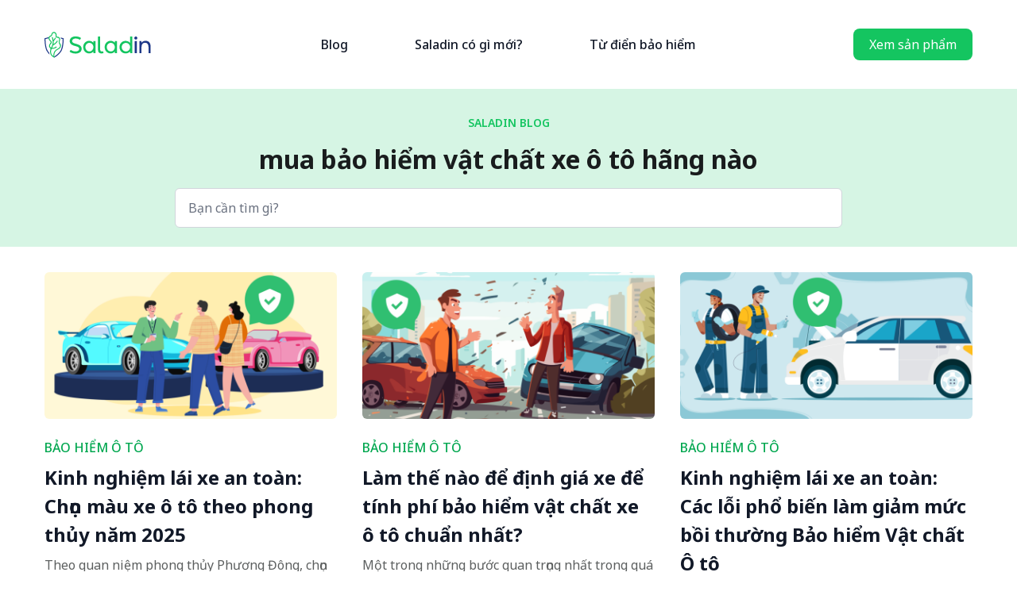

--- FILE ---
content_type: text/html; charset=UTF-8
request_url: https://www.saladin.vn/blog/tag/mua-bao-hiem-vat-chat-xe-o-to-hang-nao/
body_size: 21818
content:
<!DOCTYPE html>
<html dir="ltr" lang="en-US" prefix="og: https://ogp.me/ns#">

<head>
	<meta charset="UTF-8">
	<meta name="viewport" content="width=device-width, minimum-scale=1.0, maximum-scale=1.0, user-scalable=no" />
	<link rel="profile" href="http://gmpg.org/xfn/11">
	<link rel="pingback" href="https://www.saladin.vn/blog/xmlrpc.php">
	<link rel="preconnect" href="https://fonts.googleapis.com">
	<link rel="preconnect" href="https://fonts.gstatic.com" crossorigin>
	<link href="https://fonts.googleapis.com/css2?family=Noto%20Sans:wght@100;200;300;400;500;600;700;800;900&display=swap" rel="stylesheet">
	<link rel="stylesheet" href="https://cdnjs.cloudflare.com/ajax/libs/animate.css/4.1.1/animate.min.css" />
	<link rel="stylesheet" href="https://cdnjs.cloudflare.com/ajax/libs/noty/3.1.4/noty.min.css" integrity="sha512-0p3K0H3S6Q4bEWZ/WmC94Tgit2ular2/n0ESdfEX8l172YyQj8re1Wu9s/HT9T/T2osUw5Gx/6pAZNk3UKbESw==" crossorigin="anonymous" referrerpolicy="no-referrer" />
	<link rel="stylesheet" href="https://unpkg.com/tippy.js@6/animations/scale.css" />

	<script src="https://cdnjs.cloudflare.com/ajax/libs/jquery/3.6.0/jquery.min.js" integrity="sha512-894YE6QWD5I59HgZOGReFYm4dnWc1Qt5NtvYSaNcOP+u1T9qYdvdihz0PPSiiqn/+/3e7Jo4EaG7TubfWGUrMQ==" crossorigin="anonymous" referrerpolicy="no-referrer"></script>
	<script src="https://code.iconify.design/2/2.2.1/iconify.min.js"></script>
	<script src="https://cdnjs.cloudflare.com/ajax/libs/noty/3.1.4/noty.min.js" integrity="sha512-lOrm9FgT1LKOJRUXF3tp6QaMorJftUjowOWiDcG5GFZ/q7ukof19V0HKx/GWzXCdt9zYju3/KhBNdCLzK8b90Q==" crossorigin="anonymous" referrerpolicy="no-referrer"></script>
	<script src="https://unpkg.com/@popperjs/core@2"></script>
	<script src="https://unpkg.com/tippy.js@6"></script>
	<script src="https://cdnjs.cloudflare.com/ajax/libs/clipboard.js/2.0.11/clipboard.min.js" integrity="sha512-7O5pXpc0oCRrxk8RUfDYFgn0nO1t+jLuIOQdOMRp4APB7uZ4vSjspzp5y6YDtDs4VzUSTbWzBFZ/LKJhnyFOKw==" crossorigin="anonymous" referrerpolicy="no-referrer"></script>

	
<!-- Author Meta Tags by Molongui Authorship, visit: https://wordpress.org/plugins/molongui-authorship/ -->
<!-- /Molongui Authorship -->

<title>mua bảo hiểm vật chất xe ô tô hãng nào - Saladin bảo hiểm công nghệ: Tự tin sống, tự tin yêu thương</title>
	<style>img:is([sizes="auto" i], [sizes^="auto," i]) { contain-intrinsic-size: 3000px 1500px }</style>
	
		<!-- All in One SEO 4.8.7 - aioseo.com -->
	<meta name="robots" content="max-image-preview:large" />
	<link rel="canonical" href="https://www.saladin.vn/blog/tag/mua-bao-hiem-vat-chat-xe-o-to-hang-nao/" />
	<link rel="next" href="https://www.saladin.vn/blog/tag/mua-bao-hiem-vat-chat-xe-o-to-hang-nao/page/2/" />
	<meta name="generator" content="All in One SEO (AIOSEO) 4.8.7" />
		<script type="application/ld+json" class="aioseo-schema">
			{"@context":"https:\/\/schema.org","@graph":[{"@type":"BreadcrumbList","@id":"https:\/\/www.saladin.vn\/blog\/tag\/mua-bao-hiem-vat-chat-xe-o-to-hang-nao\/#breadcrumblist","itemListElement":[{"@type":"ListItem","@id":"https:\/\/www.saladin.vn\/blog#listItem","position":1,"name":"Home","item":"https:\/\/www.saladin.vn\/blog","nextItem":{"@type":"ListItem","@id":"https:\/\/www.saladin.vn\/blog\/tag\/mua-bao-hiem-vat-chat-xe-o-to-hang-nao\/#listItem","name":"mua b\u1ea3o hi\u1ec3m v\u1eadt ch\u1ea5t xe \u00f4 t\u00f4 h\u00e3ng n\u00e0o"}},{"@type":"ListItem","@id":"https:\/\/www.saladin.vn\/blog\/tag\/mua-bao-hiem-vat-chat-xe-o-to-hang-nao\/#listItem","position":2,"name":"mua b\u1ea3o hi\u1ec3m v\u1eadt ch\u1ea5t xe \u00f4 t\u00f4 h\u00e3ng n\u00e0o","previousItem":{"@type":"ListItem","@id":"https:\/\/www.saladin.vn\/blog#listItem","name":"Home"}}]},{"@type":"CollectionPage","@id":"https:\/\/www.saladin.vn\/blog\/tag\/mua-bao-hiem-vat-chat-xe-o-to-hang-nao\/#collectionpage","url":"https:\/\/www.saladin.vn\/blog\/tag\/mua-bao-hiem-vat-chat-xe-o-to-hang-nao\/","name":"mua b\u1ea3o hi\u1ec3m v\u1eadt ch\u1ea5t xe \u00f4 t\u00f4 h\u00e3ng n\u00e0o - Saladin b\u1ea3o hi\u1ec3m c\u00f4ng ngh\u1ec7: T\u1ef1 tin s\u1ed1ng, t\u1ef1 tin y\u00eau th\u01b0\u01a1ng","inLanguage":"en-US","isPartOf":{"@id":"https:\/\/www.saladin.vn\/blog\/#website"},"breadcrumb":{"@id":"https:\/\/www.saladin.vn\/blog\/tag\/mua-bao-hiem-vat-chat-xe-o-to-hang-nao\/#breadcrumblist"}},{"@type":"Organization","@id":"https:\/\/www.saladin.vn\/blog\/#organization","name":"Saladin Blog","description":"Mua b\u1ea3o hi\u1ec3m online v\u00e0 b\u1ed3i th\u01b0\u1eddng tr\u1ef1c tuy\u1ebfn nhanh ch\u00f3ng, ti\u1ec7n l\u1ee3i v\u00e0 minh b\u1ea1ch v\u1edbi n\u1ec1n t\u1ea3ng \u0111a gi\u1ea3i ph\u00e1p.","url":"https:\/\/www.saladin.vn\/blog\/","logo":{"@type":"ImageObject","url":"https:\/\/cdn.news.saladin.vn\/contents\/2022\/07\/06094121\/Saladin-BG-color.png","@id":"https:\/\/www.saladin.vn\/blog\/tag\/mua-bao-hiem-vat-chat-xe-o-to-hang-nao\/#organizationLogo"},"image":{"@id":"https:\/\/www.saladin.vn\/blog\/tag\/mua-bao-hiem-vat-chat-xe-o-to-hang-nao\/#organizationLogo"}},{"@type":"WebSite","@id":"https:\/\/www.saladin.vn\/blog\/#website","url":"https:\/\/www.saladin.vn\/blog\/","name":"Saladin b\u1ea3o hi\u1ec3m c\u00f4ng ngh\u1ec7: T\u1ef1 tin s\u1ed1ng, t\u1ef1 tin y\u00eau th\u01b0\u01a1ng","description":"Mua b\u1ea3o hi\u1ec3m online v\u00e0 b\u1ed3i th\u01b0\u1eddng tr\u1ef1c tuy\u1ebfn nhanh ch\u00f3ng, ti\u1ec7n l\u1ee3i v\u00e0 minh b\u1ea1ch v\u1edbi n\u1ec1n t\u1ea3ng \u0111a gi\u1ea3i ph\u00e1p.","inLanguage":"en-US","publisher":{"@id":"https:\/\/www.saladin.vn\/blog\/#organization"}}]}
		</script>
		<!-- All in One SEO -->

<link rel='dns-prefetch' href='//www.googletagmanager.com' />
<link rel="alternate" type="application/rss+xml" title="Saladin bảo hiểm công nghệ: Tự tin sống, tự tin yêu thương &raquo; mua bảo hiểm vật chất xe ô tô hãng nào Tag Feed" href="https://www.saladin.vn/blog/tag/mua-bao-hiem-vat-chat-xe-o-to-hang-nao/feed/" />
<script type="text/javascript">
/* <![CDATA[ */
window._wpemojiSettings = {"baseUrl":"https:\/\/s.w.org\/images\/core\/emoji\/16.0.1\/72x72\/","ext":".png","svgUrl":"https:\/\/s.w.org\/images\/core\/emoji\/16.0.1\/svg\/","svgExt":".svg","source":{"concatemoji":"https:\/\/www.saladin.vn\/blog\/wp-includes\/js\/wp-emoji-release.min.js?ver=6.8.3"}};
/*! This file is auto-generated */
!function(s,n){var o,i,e;function c(e){try{var t={supportTests:e,timestamp:(new Date).valueOf()};sessionStorage.setItem(o,JSON.stringify(t))}catch(e){}}function p(e,t,n){e.clearRect(0,0,e.canvas.width,e.canvas.height),e.fillText(t,0,0);var t=new Uint32Array(e.getImageData(0,0,e.canvas.width,e.canvas.height).data),a=(e.clearRect(0,0,e.canvas.width,e.canvas.height),e.fillText(n,0,0),new Uint32Array(e.getImageData(0,0,e.canvas.width,e.canvas.height).data));return t.every(function(e,t){return e===a[t]})}function u(e,t){e.clearRect(0,0,e.canvas.width,e.canvas.height),e.fillText(t,0,0);for(var n=e.getImageData(16,16,1,1),a=0;a<n.data.length;a++)if(0!==n.data[a])return!1;return!0}function f(e,t,n,a){switch(t){case"flag":return n(e,"\ud83c\udff3\ufe0f\u200d\u26a7\ufe0f","\ud83c\udff3\ufe0f\u200b\u26a7\ufe0f")?!1:!n(e,"\ud83c\udde8\ud83c\uddf6","\ud83c\udde8\u200b\ud83c\uddf6")&&!n(e,"\ud83c\udff4\udb40\udc67\udb40\udc62\udb40\udc65\udb40\udc6e\udb40\udc67\udb40\udc7f","\ud83c\udff4\u200b\udb40\udc67\u200b\udb40\udc62\u200b\udb40\udc65\u200b\udb40\udc6e\u200b\udb40\udc67\u200b\udb40\udc7f");case"emoji":return!a(e,"\ud83e\udedf")}return!1}function g(e,t,n,a){var r="undefined"!=typeof WorkerGlobalScope&&self instanceof WorkerGlobalScope?new OffscreenCanvas(300,150):s.createElement("canvas"),o=r.getContext("2d",{willReadFrequently:!0}),i=(o.textBaseline="top",o.font="600 32px Arial",{});return e.forEach(function(e){i[e]=t(o,e,n,a)}),i}function t(e){var t=s.createElement("script");t.src=e,t.defer=!0,s.head.appendChild(t)}"undefined"!=typeof Promise&&(o="wpEmojiSettingsSupports",i=["flag","emoji"],n.supports={everything:!0,everythingExceptFlag:!0},e=new Promise(function(e){s.addEventListener("DOMContentLoaded",e,{once:!0})}),new Promise(function(t){var n=function(){try{var e=JSON.parse(sessionStorage.getItem(o));if("object"==typeof e&&"number"==typeof e.timestamp&&(new Date).valueOf()<e.timestamp+604800&&"object"==typeof e.supportTests)return e.supportTests}catch(e){}return null}();if(!n){if("undefined"!=typeof Worker&&"undefined"!=typeof OffscreenCanvas&&"undefined"!=typeof URL&&URL.createObjectURL&&"undefined"!=typeof Blob)try{var e="postMessage("+g.toString()+"("+[JSON.stringify(i),f.toString(),p.toString(),u.toString()].join(",")+"));",a=new Blob([e],{type:"text/javascript"}),r=new Worker(URL.createObjectURL(a),{name:"wpTestEmojiSupports"});return void(r.onmessage=function(e){c(n=e.data),r.terminate(),t(n)})}catch(e){}c(n=g(i,f,p,u))}t(n)}).then(function(e){for(var t in e)n.supports[t]=e[t],n.supports.everything=n.supports.everything&&n.supports[t],"flag"!==t&&(n.supports.everythingExceptFlag=n.supports.everythingExceptFlag&&n.supports[t]);n.supports.everythingExceptFlag=n.supports.everythingExceptFlag&&!n.supports.flag,n.DOMReady=!1,n.readyCallback=function(){n.DOMReady=!0}}).then(function(){return e}).then(function(){var e;n.supports.everything||(n.readyCallback(),(e=n.source||{}).concatemoji?t(e.concatemoji):e.wpemoji&&e.twemoji&&(t(e.twemoji),t(e.wpemoji)))}))}((window,document),window._wpemojiSettings);
/* ]]> */
</script>
<link rel='stylesheet' id='formidable-css' href='https://www.saladin.vn/blog/wp-content/plugins/formidable/css/formidableforms.css?ver=9291344' type='text/css' media='all' />
<style id='superb-addons-variable-fallbacks-inline-css' type='text/css'>
:root{--wp--preset--color--primary:#1f7cec;--wp--preset--color--primary-hover:#3993ff;--wp--preset--color--base:#fff;--wp--preset--color--featured:#0a284b;--wp--preset--color--contrast-light:#fff;--wp--preset--color--contrast-dark:#000;--wp--preset--color--mono-1:#0d3c74;--wp--preset--color--mono-2:#64748b;--wp--preset--color--mono-3:#e2e8f0;--wp--preset--color--mono-4:#f8fafc;--wp--preset--spacing--superbspacing-xxsmall:clamp(5px,1vw,10px);--wp--preset--spacing--superbspacing-xsmall:clamp(10px,2vw,20px);--wp--preset--spacing--superbspacing-small:clamp(20px,4vw,40px);--wp--preset--spacing--superbspacing-medium:clamp(30px,6vw,60px);--wp--preset--spacing--superbspacing-large:clamp(40px,8vw,80px);--wp--preset--spacing--superbspacing-xlarge:clamp(50px,10vw,100px);--wp--preset--spacing--superbspacing-xxlarge:clamp(60px,12vw,120px);--wp--preset--font-size--superbfont-tiny:clamp(10px,0.625rem + ((1vw - 3.2px) * 0.227),12px);--wp--preset--font-size--superbfont-xxsmall:clamp(12px,0.75rem + ((1vw - 3.2px) * 0.227),14px);--wp--preset--font-size--superbfont-xsmall:clamp(16px,1rem + ((1vw - 3.2px) * 1),16px);--wp--preset--font-size--superbfont-small:clamp(16px,1rem + ((1vw - 3.2px) * 0.227),18px);--wp--preset--font-size--superbfont-medium:clamp(18px,1.125rem + ((1vw - 3.2px) * 0.227),20px);--wp--preset--font-size--superbfont-large:clamp(24px,1.5rem + ((1vw - 3.2px) * 0.909),32px);--wp--preset--font-size--superbfont-xlarge:clamp(32px,2rem + ((1vw - 3.2px) * 1.818),48px);--wp--preset--font-size--superbfont-xxlarge:clamp(40px,2.5rem + ((1vw - 3.2px) * 2.727),64px)}.has-primary-color{color:var(--wp--preset--color--primary)!important}.has-primary-hover-color{color:var(--wp--preset--color--primary-hover)!important}.has-base-color{color:var(--wp--preset--color--base)!important}.has-featured-color{color:var(--wp--preset--color--featured)!important}.has-contrast-light-color{color:var(--wp--preset--color--contrast-light)!important}.has-contrast-dark-color{color:var(--wp--preset--color--contrast-dark)!important}.has-mono-1-color{color:var(--wp--preset--color--mono-1)!important}.has-mono-2-color{color:var(--wp--preset--color--mono-2)!important}.has-mono-3-color{color:var(--wp--preset--color--mono-3)!important}.has-mono-4-color{color:var(--wp--preset--color--mono-4)!important}.has-primary-background-color{background-color:var(--wp--preset--color--primary)!important}.has-primary-hover-background-color{background-color:var(--wp--preset--color--primary-hover)!important}.has-base-background-color{background-color:var(--wp--preset--color--base)!important}.has-featured-background-color{background-color:var(--wp--preset--color--featured)!important}.has-contrast-light-background-color{background-color:var(--wp--preset--color--contrast-light)!important}.has-contrast-dark-background-color{background-color:var(--wp--preset--color--contrast-dark)!important}.has-mono-1-background-color{background-color:var(--wp--preset--color--mono-1)!important}.has-mono-2-background-color{background-color:var(--wp--preset--color--mono-2)!important}.has-mono-3-background-color{background-color:var(--wp--preset--color--mono-3)!important}.has-mono-4-background-color{background-color:var(--wp--preset--color--mono-4)!important}.has-superbfont-tiny-font-size{font-size:var(--wp--preset--font-size--superbfont-tiny)!important}.has-superbfont-xxsmall-font-size{font-size:var(--wp--preset--font-size--superbfont-xxsmall)!important}.has-superbfont-xsmall-font-size{font-size:var(--wp--preset--font-size--superbfont-xsmall)!important}.has-superbfont-small-font-size{font-size:var(--wp--preset--font-size--superbfont-small)!important}.has-superbfont-medium-font-size{font-size:var(--wp--preset--font-size--superbfont-medium)!important}.has-superbfont-large-font-size{font-size:var(--wp--preset--font-size--superbfont-large)!important}.has-superbfont-xlarge-font-size{font-size:var(--wp--preset--font-size--superbfont-xlarge)!important}.has-superbfont-xxlarge-font-size{font-size:var(--wp--preset--font-size--superbfont-xxlarge)!important}
</style>
<link rel='stylesheet' id='dashicons-css' href='https://www.saladin.vn/blog/wp-includes/css/dashicons.min.css?ver=6.8.3' type='text/css' media='all' />
<link rel='stylesheet' id='post-views-counter-frontend-css' href='https://www.saladin.vn/blog/wp-content/plugins/post-views-counter/css/frontend.min.css?ver=1.5.5' type='text/css' media='all' />
<style id='wp-emoji-styles-inline-css' type='text/css'>

	img.wp-smiley, img.emoji {
		display: inline !important;
		border: none !important;
		box-shadow: none !important;
		height: 1em !important;
		width: 1em !important;
		margin: 0 0.07em !important;
		vertical-align: -0.1em !important;
		background: none !important;
		padding: 0 !important;
	}
</style>
<link rel='stylesheet' id='wp-block-library-css' href='https://www.saladin.vn/blog/wp-includes/css/dist/block-library/style.min.css?ver=6.8.3' type='text/css' media='all' />
<style id='wp-block-library-inline-css' type='text/css'>
.wp-block-group.is-style-superbaddons-card{background-color:var(--wp--preset--color--contrast-light);border-color:var(--wp--preset--color--mono-3);border-radius:10px;border-style:solid;border-width:1px;box-shadow:0 1px 2px 0 rgba(0,0,0,.05);color:var(--wp--preset--color--contrast-dark);padding:var(--wp--preset--spacing--superbspacing-small)}
</style>
<style id='wp-block-library-theme-inline-css' type='text/css'>
.wp-block-audio :where(figcaption){color:#555;font-size:13px;text-align:center}.is-dark-theme .wp-block-audio :where(figcaption){color:#ffffffa6}.wp-block-audio{margin:0 0 1em}.wp-block-code{border:1px solid #ccc;border-radius:4px;font-family:Menlo,Consolas,monaco,monospace;padding:.8em 1em}.wp-block-embed :where(figcaption){color:#555;font-size:13px;text-align:center}.is-dark-theme .wp-block-embed :where(figcaption){color:#ffffffa6}.wp-block-embed{margin:0 0 1em}.blocks-gallery-caption{color:#555;font-size:13px;text-align:center}.is-dark-theme .blocks-gallery-caption{color:#ffffffa6}:root :where(.wp-block-image figcaption){color:#555;font-size:13px;text-align:center}.is-dark-theme :root :where(.wp-block-image figcaption){color:#ffffffa6}.wp-block-image{margin:0 0 1em}.wp-block-pullquote{border-bottom:4px solid;border-top:4px solid;color:currentColor;margin-bottom:1.75em}.wp-block-pullquote cite,.wp-block-pullquote footer,.wp-block-pullquote__citation{color:currentColor;font-size:.8125em;font-style:normal;text-transform:uppercase}.wp-block-quote{border-left:.25em solid;margin:0 0 1.75em;padding-left:1em}.wp-block-quote cite,.wp-block-quote footer{color:currentColor;font-size:.8125em;font-style:normal;position:relative}.wp-block-quote:where(.has-text-align-right){border-left:none;border-right:.25em solid;padding-left:0;padding-right:1em}.wp-block-quote:where(.has-text-align-center){border:none;padding-left:0}.wp-block-quote.is-large,.wp-block-quote.is-style-large,.wp-block-quote:where(.is-style-plain){border:none}.wp-block-search .wp-block-search__label{font-weight:700}.wp-block-search__button{border:1px solid #ccc;padding:.375em .625em}:where(.wp-block-group.has-background){padding:1.25em 2.375em}.wp-block-separator.has-css-opacity{opacity:.4}.wp-block-separator{border:none;border-bottom:2px solid;margin-left:auto;margin-right:auto}.wp-block-separator.has-alpha-channel-opacity{opacity:1}.wp-block-separator:not(.is-style-wide):not(.is-style-dots){width:100px}.wp-block-separator.has-background:not(.is-style-dots){border-bottom:none;height:1px}.wp-block-separator.has-background:not(.is-style-wide):not(.is-style-dots){height:2px}.wp-block-table{margin:0 0 1em}.wp-block-table td,.wp-block-table th{word-break:normal}.wp-block-table :where(figcaption){color:#555;font-size:13px;text-align:center}.is-dark-theme .wp-block-table :where(figcaption){color:#ffffffa6}.wp-block-video :where(figcaption){color:#555;font-size:13px;text-align:center}.is-dark-theme .wp-block-video :where(figcaption){color:#ffffffa6}.wp-block-video{margin:0 0 1em}:root :where(.wp-block-template-part.has-background){margin-bottom:0;margin-top:0;padding:1.25em 2.375em}
</style>
<style id='superb-addons-animated-heading-style-inline-css' type='text/css'>
.superbaddons-animated-heading-block{overflow:hidden}.superbaddons-animated-heading-block .superb-animated-heading-letter{display:inline-block}

</style>
<style id='superb-addons-author-box-style-inline-css' type='text/css'>
.superbaddons-authorbox{align-items:stretch;border-radius:10px;display:flex;flex-direction:row;gap:20px;padding:40px 20px}.superbaddons-authorbox-alignment-left{justify-content:flex-start}.superbaddons-authorbox-alignment-center{align-items:center;flex-direction:column;gap:0;justify-content:center;text-align:center}.superbaddons-authorbox-alignment-right{flex-direction:row-reverse;text-align:right}.superbaddons-authorbox-left{align-items:center;display:flex;flex:1;max-width:96px}.superbaddons-authorbox-right{flex:1}.superbaddons-authorbox-avatar{border-radius:50%}.superbaddons-authorbox-authorname{color:#444;font-size:32px;font-style:normal;font-weight:800;line-height:40px}.superbaddons-authorbox-authorbio{color:#7c7c7c;font-size:14px;font-style:normal;font-weight:600;line-height:19px}.superbaddons-authorbox-authorbio,.superbaddons-authorbox-authorname{margin:0}.superbaddons-authorbox-social-wrapper{align-items:flex-start;display:flex;flex-direction:row;gap:10px}.superbaddons-authorbox-social-wrapper a{margin-top:15px}

</style>
<style id='superb-addons-ratings-style-inline-css' type='text/css'>
.superbaddongs-ratings-overall-wrapper{display:flex;flex-direction:column}.superbaddons-ratings-overall-label{font-style:normal;font-weight:700}.superbaddons-ratings-overall-rating-wrapper{align-items:center;display:flex;flex-direction:row;gap:12px}.superbaddons-ratings-overall-rating{align-items:center;display:flex;font-style:normal;font-weight:800;gap:5px;line-height:40px}.superbaddons-ratings-stars-icons{display:flex;flex-wrap:wrap;gap:8px;position:relative}.superbaddons-ratings-single-star{align-items:center;display:flex;position:relative}.superbaddons-ratings-single-percentage-star{left:0;overflow:hidden;position:absolute;top:0}.superbaddons-ratings-ratingbar-label{font-weight:700;margin:30px 0 16px}.superbaddons-ratings-ratingbar-bar{border-radius:100px;overflow:hidden;width:100%}.superbaddons-ratings-ratingbar-bar,.superbaddons-ratings-ratingbar-bar-fill{height:10px}.superbaddons-ratings-alignment-center{text-align:center}.superbaddons-ratings-alignment-center .superbaddons-ratings-overall-rating-wrapper{justify-content:center}.superbaddons-ratings-alignment-right{text-align:right}.superbaddons-ratings-alignment-right .superbaddons-ratings-overall-rating-wrapper{flex-direction:row-reverse}

</style>
<style id='superb-addons-table-of-contents-style-inline-css' type='text/css'>
.superbaddons-tableofcontents{display:flex;flex-direction:column}.superbaddons-tableofcontents-alignment-center{align-items:center;text-align:center}.superbaddons-tableofcontents-alignment-right{direction:rtl}.superbaddons-tableofcontents-boxed{border-radius:10px;padding:40px 20px}.superbaddons-tableofcontents-title{font-style:normal;font-weight:800}.superbaddons-tableofcontents-text{font-style:normal;font-weight:600}.superbaddons-tableofcontents-table ol{list-style-position:inside;margin:0;padding:0}.superbaddons-tableofcontents-table ol ol{padding-left:20px}.superbaddons-tableofcontents-alignment-center .superbaddons-tableofcontents-table ol ol{padding-left:0}.superbaddons-tableofcontents-alignment-right .superbaddons-tableofcontents-table ol ol{padding-left:0;padding-right:20px}

</style>
<style id='superb-addons-recent-posts-style-inline-css' type='text/css'>
.superbaddons-recentposts-alignment-center .superbaddons-recentposts-item-inner{flex-direction:column;justify-content:center;text-align:center}.superbaddons-recentposts-alignment-right{direction:rtl}.superbaddons-recentposts-list{list-style:none;margin:0;padding:0}.superbaddons-recentposts-list a{text-decoration:none}.superbaddons-recentposts-list a:active,.superbaddons-recentposts-list a:focus,.superbaddons-recentposts-list a:hover{color:inherit}.superbaddons-recentposts-item{margin-bottom:10px}.superbaddons-recentposts-item:last-of-type{margin-bottom:0}.superbaddons-recentposts-item-inner{align-items:center;display:flex;gap:10px}.superbaddons-recentposts-item-left,.superbaddons-recentposts-item-right{display:flex;flex-direction:column}

</style>
<style id='superb-addons-cover-image-style-inline-css' type='text/css'>
.superbaddons-coverimage-block{overflow:hidden}

</style>
<style id='superb-addons-google-maps-style-inline-css' type='text/css'>
.superbaddons-google-maps-block{overflow:hidden}

</style>
<style id='superb-addons-reveal-button-style-inline-css' type='text/css'>
.superb-addons-reveal-button{box-sizing:border-box;font-size:18px;padding-right:30px;position:relative}.superb-addons-reveal-button-element{background-color:var(--wp--preset--color--primary,#fff);border:1px solid var(--wp--preset--color--primary,#000);border-radius:5px;box-sizing:border-box;color:var(--wp--preset--color--contrast-light,#000);display:inline-block;line-height:1;margin:0;padding:15px 25px;position:relative;text-align:center;text-decoration:none;width:auto;z-index:1}.superb-addons-reveal-button.superb-addons-reveal-button-width-25{width:calc(25% - var(--wp--style--block-gap, .5em)*.75)}.superb-addons-reveal-button.superb-addons-reveal-button-width-50{width:calc(50% - var(--wp--style--block-gap, .5em)*.5)}.superb-addons-reveal-button.superb-addons-reveal-button-width-75{width:calc(75% - var(--wp--style--block-gap, .5em)*.25)}.superb-addons-reveal-button.superb-addons-reveal-button-width-100{flex-basis:100%;width:100%}.superb-has-custom-width .superb-addons-reveal-button-element{width:100%}.superb-addons-reveal-button-has-reveal .superb-addons-reveal-button-element.superb-addons-reveal-button-cta{border-bottom-right-radius:0!important;border-top-right-radius:0!important}.superb-addons-reveal-button-element.superb-addons-reveal-button-revealed{border-color:var(--wp--preset--color--primary,#000);border-style:dashed;display:inline-flex;gap:10px;margin-right:0;-webkit-user-select:all;-moz-user-select:all;user-select:all}.superb-addons-reveal-button-element.superb-addons-reveal-button-revealed,.superb-addons-reveal-button-teaser{align-items:center;background-color:var(--wp--preset--color--contrast-light,#fff);color:var(--wp--preset--color--primary,#000)}.superb-addons-reveal-button-teaser{border:1px dashed #000;border:1px dashed var(--wp--preset--color--primary,#000);border-radius:0 8px 8px 0;box-sizing:border-box;display:none;height:100%;justify-content:flex-end;padding:0 10px;position:absolute;right:0;top:0;-webkit-user-select:none;-moz-user-select:none;user-select:none;width:50%;z-index:0}.superb-addons-reveal-button-has-reveal .superb-addons-reveal-button-teaser{display:flex}.superb-addons-reveal-button .superb-has-teaser-text-color{color:var(--superb-addons-reveal-button-teaser-text)}.superb-addons-reveal-button .superb-has-teaser-background-color{background-color:var(--superb-addons-reveal-button-teaser-background)}.superb-addons-reveal-button:active,.superb-addons-reveal-button:focus,.superb-addons-reveal-button:hover{text-decoration:none}.superb-addons-reveal-button-element button{align-items:center;background:none;border:none;color:inherit;cursor:pointer;display:inline-flex;font-family:inherit;font-size:18px;font-weight:inherit;margin:0;padding:0;text-align:center;text-decoration:none;-webkit-user-select:none;-moz-user-select:none;user-select:none}

</style>
<style id='superb-addons-accordion-block-style-inline-css' type='text/css'>
.wp-block-superb-addons-accordion-block{background-color:#fff;border:1px solid #ddd;border-radius:4px;margin-bottom:1em;overflow:hidden}.wp-block-superb-addons-accordion-block.superb-accordion-is-open .superb-accordion-header{background-color:rgba(0,0,0,.05);border-bottom:1px solid rgba(0,0,0,.1)}.wp-block-superb-addons-accordion-block.superb-accordion-is-open .superb-accordion-header .superb-accordion-icon:before{transform:translate(-50%,-50%) rotate(45deg)}.wp-block-superb-addons-accordion-block.superb-accordion-is-open .superb-accordion-header .superb-accordion-icon:after{transform:translate(-50%,-50%) rotate(135deg)}.wp-block-superb-addons-accordion-block.superb-accordion-is-open .superb-accordion-content{display:block!important;height:auto}.wp-block-superb-addons-accordion-block .superb-accordion-header{align-items:center;background-color:rgba(0,0,0,.03);border-bottom:0 solid transparent;cursor:pointer;display:flex;justify-content:space-between;padding:15px;padding:var(--wp--preset--spacing--superbspacing-xsmall,15px);position:relative;transition:background-color .2s ease,border-bottom .2s ease}.wp-block-superb-addons-accordion-block .superb-accordion-header:hover{background-color:rgba(0,0,0,.05)}.wp-block-superb-addons-accordion-block .superb-accordion-title{flex-grow:1;font-size:1.1em;font-weight:500;margin:0}.wp-block-superb-addons-accordion-block .superb-accordion-icon{flex-shrink:0;height:24px;margin-left:10px;position:relative;width:24px}.wp-block-superb-addons-accordion-block .superb-accordion-icon:after,.wp-block-superb-addons-accordion-block .superb-accordion-icon:before{background-color:currentColor;content:"";height:2px;left:50%;position:absolute;top:50%;transition:transform .3s ease;width:12px}.wp-block-superb-addons-accordion-block .superb-accordion-icon:before{transform:translate(-50%,-50%)}.wp-block-superb-addons-accordion-block .superb-accordion-icon:after{transform:translate(-50%,-50%) rotate(90deg)}.wp-block-superb-addons-accordion-block .superb-accordion-content{height:0;overflow:hidden;padding:0;transition:height .3s ease-in-out}.wp-block-superb-addons-accordion-block .superb-accordion-content .superb-accordion-content-wrapper{padding:15px;padding:var(--wp--preset--spacing--superbspacing-xsmall,15px)}

</style>
<link rel='stylesheet' id='ultimate_blocks-cgb-style-css-css' href='https://www.saladin.vn/blog/wp-content/plugins/ultimate-blocks/dist/blocks.style.build.css?ver=3.4.1' type='text/css' media='all' />
<style id='create-block-fresh-sale-form-style-inline-css' type='text/css'>


</style>
<link rel='stylesheet' id='wp-job-openings-blocks-style-css' href='https://www.saladin.vn/blog/wp-content/plugins/wp-job-openings/blocks/build/style-index.css?ver=1.0.0' type='text/css' media='all' />
<link rel='stylesheet' id='awsm-jobs-general-css' href='https://www.saladin.vn/blog/wp-content/plugins/wp-job-openings/assets/css/general.min.css?ver=3.5.4' type='text/css' media='all' />
<link rel='stylesheet' id='awsm-jobs-style-css' href='https://www.saladin.vn/blog/wp-content/plugins/wp-job-openings/assets/css/style.min.css?ver=3.5.4' type='text/css' media='all' />
<style id='global-styles-inline-css' type='text/css'>
:root{--wp--preset--aspect-ratio--square: 1;--wp--preset--aspect-ratio--4-3: 4/3;--wp--preset--aspect-ratio--3-4: 3/4;--wp--preset--aspect-ratio--3-2: 3/2;--wp--preset--aspect-ratio--2-3: 2/3;--wp--preset--aspect-ratio--16-9: 16/9;--wp--preset--aspect-ratio--9-16: 9/16;--wp--preset--color--black: #000000;--wp--preset--color--cyan-bluish-gray: #abb8c3;--wp--preset--color--white: #ffffff;--wp--preset--color--pale-pink: #f78da7;--wp--preset--color--vivid-red: #cf2e2e;--wp--preset--color--luminous-vivid-orange: #ff6900;--wp--preset--color--luminous-vivid-amber: #fcb900;--wp--preset--color--light-green-cyan: #7bdcb5;--wp--preset--color--vivid-green-cyan: #00d084;--wp--preset--color--pale-cyan-blue: #8ed1fc;--wp--preset--color--vivid-cyan-blue: #0693e3;--wp--preset--color--vivid-purple: #9b51e0;--wp--preset--color--neutral-50: #F9FAFB;--wp--preset--color--neutral-100: #F3F4F6;--wp--preset--color--neutral-200: #E5E7EB;--wp--preset--color--neutral-300: #D1D5DB;--wp--preset--color--neutral-400: #9CA3AF;--wp--preset--color--neutral: #5C5F5F;--wp--preset--color--neutral-600: #444748;--wp--preset--color--neutral-700: #191C1D;--wp--preset--color--neutral-800: #1F2937;--wp--preset--color--neutral-900: #111827;--wp--preset--color--primary-50: #F6FEFA;--wp--preset--color--primary-100: #D6F5E4;--wp--preset--color--primary-200: #CEF3DF;--wp--preset--color--primary-300: #ADEBC9;--wp--preset--color--primary-400: #44E178;--wp--preset--color--primary: #14C560;--wp--preset--color--primary-600: #00A74F;--wp--preset--color--primary-700: #008A40;--wp--preset--color--primary-800: #006D31;--wp--preset--color--primary-900: #005323;--wp--preset--color--success-50: #F8FFEB;--wp--preset--color--success-100: #EEFFDC;--wp--preset--color--success-200: #CFFFA9;--wp--preset--color--success-300: #A0F960;--wp--preset--color--success-400: #86DC46;--wp--preset--color--success: #6BBF2B;--wp--preset--color--success-600: #16A34A;--wp--preset--color--success-700: #15803D;--wp--preset--color--success-800: #166534;--wp--preset--color--success-900: #14532D;--wp--preset--color--warning-50: #F0FDF4;--wp--preset--color--warning-100: #FEF3C7;--wp--preset--color--warning-200: #FDE68A;--wp--preset--color--warning-300: #FCD34D;--wp--preset--color--warning-400: #FBBF24;--wp--preset--color--warning: #F59E0B;--wp--preset--color--warning-600: #D97706;--wp--preset--color--warning-700: #B45309;--wp--preset--color--warning-800: #92400E;--wp--preset--color--warning-900: #78350F;--wp--preset--color--destructive-50: #FEF2F2;--wp--preset--color--destructive-100: #FEE2E2;--wp--preset--color--destructive-200: #FECACA;--wp--preset--color--destructive-300: #FCA5A5;--wp--preset--color--destructive-400: #F87171;--wp--preset--color--destructive: #EF4444;--wp--preset--color--destructive-600: #DC2626;--wp--preset--color--destructive-700: #B91C1C;--wp--preset--color--destructive-800: #991B1B;--wp--preset--color--destructive-900: #7F1D1D;--wp--preset--gradient--vivid-cyan-blue-to-vivid-purple: linear-gradient(135deg,rgba(6,147,227,1) 0%,rgb(155,81,224) 100%);--wp--preset--gradient--light-green-cyan-to-vivid-green-cyan: linear-gradient(135deg,rgb(122,220,180) 0%,rgb(0,208,130) 100%);--wp--preset--gradient--luminous-vivid-amber-to-luminous-vivid-orange: linear-gradient(135deg,rgba(252,185,0,1) 0%,rgba(255,105,0,1) 100%);--wp--preset--gradient--luminous-vivid-orange-to-vivid-red: linear-gradient(135deg,rgba(255,105,0,1) 0%,rgb(207,46,46) 100%);--wp--preset--gradient--very-light-gray-to-cyan-bluish-gray: linear-gradient(135deg,rgb(238,238,238) 0%,rgb(169,184,195) 100%);--wp--preset--gradient--cool-to-warm-spectrum: linear-gradient(135deg,rgb(74,234,220) 0%,rgb(151,120,209) 20%,rgb(207,42,186) 40%,rgb(238,44,130) 60%,rgb(251,105,98) 80%,rgb(254,248,76) 100%);--wp--preset--gradient--blush-light-purple: linear-gradient(135deg,rgb(255,206,236) 0%,rgb(152,150,240) 100%);--wp--preset--gradient--blush-bordeaux: linear-gradient(135deg,rgb(254,205,165) 0%,rgb(254,45,45) 50%,rgb(107,0,62) 100%);--wp--preset--gradient--luminous-dusk: linear-gradient(135deg,rgb(255,203,112) 0%,rgb(199,81,192) 50%,rgb(65,88,208) 100%);--wp--preset--gradient--pale-ocean: linear-gradient(135deg,rgb(255,245,203) 0%,rgb(182,227,212) 50%,rgb(51,167,181) 100%);--wp--preset--gradient--electric-grass: linear-gradient(135deg,rgb(202,248,128) 0%,rgb(113,206,126) 100%);--wp--preset--gradient--midnight: linear-gradient(135deg,rgb(2,3,129) 0%,rgb(40,116,252) 100%);--wp--preset--font-size--small: 13px;--wp--preset--font-size--medium: 20px;--wp--preset--font-size--large: 36px;--wp--preset--font-size--x-large: 42px;--wp--preset--font-size--display-large-desktop: 52px;--wp--preset--font-size--display-small-desktop: 44px;--wp--preset--font-size--h-1-desktop: 40px;--wp--preset--font-size--h-2-desktop: 36px;--wp--preset--font-size--h-3-desktop: 32px;--wp--preset--font-size--h-4-desktop: 28px;--wp--preset--font-size--h-5-desktop: 24px;--wp--preset--font-size--h-6-desktop: 20px;--wp--preset--font-size--h-1-mobile: 36px;--wp--preset--font-size--h-2-mobile: 32px;--wp--preset--font-size--h-3-mobile: 28px;--wp--preset--font-size--h-4-mobile: 24px;--wp--preset--font-size--h-5-mobile: 20px;--wp--preset--font-size--h-6-mobile: 18px;--wp--preset--font-size--p-large: 18px;--wp--preset--font-size--p-medium: 16px;--wp--preset--font-size--p-small: 14px;--wp--preset--font-size--p-xsmall: 14px;--wp--preset--spacing--20: 0.44rem;--wp--preset--spacing--30: 0.67rem;--wp--preset--spacing--40: 1rem;--wp--preset--spacing--50: 1.5rem;--wp--preset--spacing--60: 2.25rem;--wp--preset--spacing--70: 3.38rem;--wp--preset--spacing--80: 5.06rem;--wp--preset--shadow--natural: 6px 6px 9px rgba(0, 0, 0, 0.2);--wp--preset--shadow--deep: 12px 12px 50px rgba(0, 0, 0, 0.4);--wp--preset--shadow--sharp: 6px 6px 0px rgba(0, 0, 0, 0.2);--wp--preset--shadow--outlined: 6px 6px 0px -3px rgba(255, 255, 255, 1), 6px 6px rgba(0, 0, 0, 1);--wp--preset--shadow--crisp: 6px 6px 0px rgba(0, 0, 0, 1);}:root { --wp--style--global--content-size: 1056px;--wp--style--global--wide-size: 1056px; }:where(body) { margin: 0; }.wp-site-blocks > .alignleft { float: left; margin-right: 2em; }.wp-site-blocks > .alignright { float: right; margin-left: 2em; }.wp-site-blocks > .aligncenter { justify-content: center; margin-left: auto; margin-right: auto; }:where(.is-layout-flex){gap: 0.5em;}:where(.is-layout-grid){gap: 0.5em;}.is-layout-flow > .alignleft{float: left;margin-inline-start: 0;margin-inline-end: 2em;}.is-layout-flow > .alignright{float: right;margin-inline-start: 2em;margin-inline-end: 0;}.is-layout-flow > .aligncenter{margin-left: auto !important;margin-right: auto !important;}.is-layout-constrained > .alignleft{float: left;margin-inline-start: 0;margin-inline-end: 2em;}.is-layout-constrained > .alignright{float: right;margin-inline-start: 2em;margin-inline-end: 0;}.is-layout-constrained > .aligncenter{margin-left: auto !important;margin-right: auto !important;}.is-layout-constrained > :where(:not(.alignleft):not(.alignright):not(.alignfull)){max-width: var(--wp--style--global--content-size);margin-left: auto !important;margin-right: auto !important;}.is-layout-constrained > .alignwide{max-width: var(--wp--style--global--wide-size);}body .is-layout-flex{display: flex;}.is-layout-flex{flex-wrap: wrap;align-items: center;}.is-layout-flex > :is(*, div){margin: 0;}body .is-layout-grid{display: grid;}.is-layout-grid > :is(*, div){margin: 0;}body{padding-top: 0px;padding-right: 0px;padding-bottom: 0px;padding-left: 0px;}a:where(:not(.wp-element-button)){text-decoration: underline;}:root :where(.wp-element-button, .wp-block-button__link){background-color: #32373c;border-width: 0;color: #fff;font-family: inherit;font-size: inherit;line-height: inherit;padding: calc(0.667em + 2px) calc(1.333em + 2px);text-decoration: none;}.has-black-color{color: var(--wp--preset--color--black) !important;}.has-cyan-bluish-gray-color{color: var(--wp--preset--color--cyan-bluish-gray) !important;}.has-white-color{color: var(--wp--preset--color--white) !important;}.has-pale-pink-color{color: var(--wp--preset--color--pale-pink) !important;}.has-vivid-red-color{color: var(--wp--preset--color--vivid-red) !important;}.has-luminous-vivid-orange-color{color: var(--wp--preset--color--luminous-vivid-orange) !important;}.has-luminous-vivid-amber-color{color: var(--wp--preset--color--luminous-vivid-amber) !important;}.has-light-green-cyan-color{color: var(--wp--preset--color--light-green-cyan) !important;}.has-vivid-green-cyan-color{color: var(--wp--preset--color--vivid-green-cyan) !important;}.has-pale-cyan-blue-color{color: var(--wp--preset--color--pale-cyan-blue) !important;}.has-vivid-cyan-blue-color{color: var(--wp--preset--color--vivid-cyan-blue) !important;}.has-vivid-purple-color{color: var(--wp--preset--color--vivid-purple) !important;}.has-neutral-50-color{color: var(--wp--preset--color--neutral-50) !important;}.has-neutral-100-color{color: var(--wp--preset--color--neutral-100) !important;}.has-neutral-200-color{color: var(--wp--preset--color--neutral-200) !important;}.has-neutral-300-color{color: var(--wp--preset--color--neutral-300) !important;}.has-neutral-400-color{color: var(--wp--preset--color--neutral-400) !important;}.has-neutral-color{color: var(--wp--preset--color--neutral) !important;}.has-neutral-600-color{color: var(--wp--preset--color--neutral-600) !important;}.has-neutral-700-color{color: var(--wp--preset--color--neutral-700) !important;}.has-neutral-800-color{color: var(--wp--preset--color--neutral-800) !important;}.has-neutral-900-color{color: var(--wp--preset--color--neutral-900) !important;}.has-primary-50-color{color: var(--wp--preset--color--primary-50) !important;}.has-primary-100-color{color: var(--wp--preset--color--primary-100) !important;}.has-primary-200-color{color: var(--wp--preset--color--primary-200) !important;}.has-primary-300-color{color: var(--wp--preset--color--primary-300) !important;}.has-primary-400-color{color: var(--wp--preset--color--primary-400) !important;}.has-primary-color{color: var(--wp--preset--color--primary) !important;}.has-primary-600-color{color: var(--wp--preset--color--primary-600) !important;}.has-primary-700-color{color: var(--wp--preset--color--primary-700) !important;}.has-primary-800-color{color: var(--wp--preset--color--primary-800) !important;}.has-primary-900-color{color: var(--wp--preset--color--primary-900) !important;}.has-success-50-color{color: var(--wp--preset--color--success-50) !important;}.has-success-100-color{color: var(--wp--preset--color--success-100) !important;}.has-success-200-color{color: var(--wp--preset--color--success-200) !important;}.has-success-300-color{color: var(--wp--preset--color--success-300) !important;}.has-success-400-color{color: var(--wp--preset--color--success-400) !important;}.has-success-color{color: var(--wp--preset--color--success) !important;}.has-success-600-color{color: var(--wp--preset--color--success-600) !important;}.has-success-700-color{color: var(--wp--preset--color--success-700) !important;}.has-success-800-color{color: var(--wp--preset--color--success-800) !important;}.has-success-900-color{color: var(--wp--preset--color--success-900) !important;}.has-warning-50-color{color: var(--wp--preset--color--warning-50) !important;}.has-warning-100-color{color: var(--wp--preset--color--warning-100) !important;}.has-warning-200-color{color: var(--wp--preset--color--warning-200) !important;}.has-warning-300-color{color: var(--wp--preset--color--warning-300) !important;}.has-warning-400-color{color: var(--wp--preset--color--warning-400) !important;}.has-warning-color{color: var(--wp--preset--color--warning) !important;}.has-warning-600-color{color: var(--wp--preset--color--warning-600) !important;}.has-warning-700-color{color: var(--wp--preset--color--warning-700) !important;}.has-warning-800-color{color: var(--wp--preset--color--warning-800) !important;}.has-warning-900-color{color: var(--wp--preset--color--warning-900) !important;}.has-destructive-50-color{color: var(--wp--preset--color--destructive-50) !important;}.has-destructive-100-color{color: var(--wp--preset--color--destructive-100) !important;}.has-destructive-200-color{color: var(--wp--preset--color--destructive-200) !important;}.has-destructive-300-color{color: var(--wp--preset--color--destructive-300) !important;}.has-destructive-400-color{color: var(--wp--preset--color--destructive-400) !important;}.has-destructive-color{color: var(--wp--preset--color--destructive) !important;}.has-destructive-600-color{color: var(--wp--preset--color--destructive-600) !important;}.has-destructive-700-color{color: var(--wp--preset--color--destructive-700) !important;}.has-destructive-800-color{color: var(--wp--preset--color--destructive-800) !important;}.has-destructive-900-color{color: var(--wp--preset--color--destructive-900) !important;}.has-black-background-color{background-color: var(--wp--preset--color--black) !important;}.has-cyan-bluish-gray-background-color{background-color: var(--wp--preset--color--cyan-bluish-gray) !important;}.has-white-background-color{background-color: var(--wp--preset--color--white) !important;}.has-pale-pink-background-color{background-color: var(--wp--preset--color--pale-pink) !important;}.has-vivid-red-background-color{background-color: var(--wp--preset--color--vivid-red) !important;}.has-luminous-vivid-orange-background-color{background-color: var(--wp--preset--color--luminous-vivid-orange) !important;}.has-luminous-vivid-amber-background-color{background-color: var(--wp--preset--color--luminous-vivid-amber) !important;}.has-light-green-cyan-background-color{background-color: var(--wp--preset--color--light-green-cyan) !important;}.has-vivid-green-cyan-background-color{background-color: var(--wp--preset--color--vivid-green-cyan) !important;}.has-pale-cyan-blue-background-color{background-color: var(--wp--preset--color--pale-cyan-blue) !important;}.has-vivid-cyan-blue-background-color{background-color: var(--wp--preset--color--vivid-cyan-blue) !important;}.has-vivid-purple-background-color{background-color: var(--wp--preset--color--vivid-purple) !important;}.has-neutral-50-background-color{background-color: var(--wp--preset--color--neutral-50) !important;}.has-neutral-100-background-color{background-color: var(--wp--preset--color--neutral-100) !important;}.has-neutral-200-background-color{background-color: var(--wp--preset--color--neutral-200) !important;}.has-neutral-300-background-color{background-color: var(--wp--preset--color--neutral-300) !important;}.has-neutral-400-background-color{background-color: var(--wp--preset--color--neutral-400) !important;}.has-neutral-background-color{background-color: var(--wp--preset--color--neutral) !important;}.has-neutral-600-background-color{background-color: var(--wp--preset--color--neutral-600) !important;}.has-neutral-700-background-color{background-color: var(--wp--preset--color--neutral-700) !important;}.has-neutral-800-background-color{background-color: var(--wp--preset--color--neutral-800) !important;}.has-neutral-900-background-color{background-color: var(--wp--preset--color--neutral-900) !important;}.has-primary-50-background-color{background-color: var(--wp--preset--color--primary-50) !important;}.has-primary-100-background-color{background-color: var(--wp--preset--color--primary-100) !important;}.has-primary-200-background-color{background-color: var(--wp--preset--color--primary-200) !important;}.has-primary-300-background-color{background-color: var(--wp--preset--color--primary-300) !important;}.has-primary-400-background-color{background-color: var(--wp--preset--color--primary-400) !important;}.has-primary-background-color{background-color: var(--wp--preset--color--primary) !important;}.has-primary-600-background-color{background-color: var(--wp--preset--color--primary-600) !important;}.has-primary-700-background-color{background-color: var(--wp--preset--color--primary-700) !important;}.has-primary-800-background-color{background-color: var(--wp--preset--color--primary-800) !important;}.has-primary-900-background-color{background-color: var(--wp--preset--color--primary-900) !important;}.has-success-50-background-color{background-color: var(--wp--preset--color--success-50) !important;}.has-success-100-background-color{background-color: var(--wp--preset--color--success-100) !important;}.has-success-200-background-color{background-color: var(--wp--preset--color--success-200) !important;}.has-success-300-background-color{background-color: var(--wp--preset--color--success-300) !important;}.has-success-400-background-color{background-color: var(--wp--preset--color--success-400) !important;}.has-success-background-color{background-color: var(--wp--preset--color--success) !important;}.has-success-600-background-color{background-color: var(--wp--preset--color--success-600) !important;}.has-success-700-background-color{background-color: var(--wp--preset--color--success-700) !important;}.has-success-800-background-color{background-color: var(--wp--preset--color--success-800) !important;}.has-success-900-background-color{background-color: var(--wp--preset--color--success-900) !important;}.has-warning-50-background-color{background-color: var(--wp--preset--color--warning-50) !important;}.has-warning-100-background-color{background-color: var(--wp--preset--color--warning-100) !important;}.has-warning-200-background-color{background-color: var(--wp--preset--color--warning-200) !important;}.has-warning-300-background-color{background-color: var(--wp--preset--color--warning-300) !important;}.has-warning-400-background-color{background-color: var(--wp--preset--color--warning-400) !important;}.has-warning-background-color{background-color: var(--wp--preset--color--warning) !important;}.has-warning-600-background-color{background-color: var(--wp--preset--color--warning-600) !important;}.has-warning-700-background-color{background-color: var(--wp--preset--color--warning-700) !important;}.has-warning-800-background-color{background-color: var(--wp--preset--color--warning-800) !important;}.has-warning-900-background-color{background-color: var(--wp--preset--color--warning-900) !important;}.has-destructive-50-background-color{background-color: var(--wp--preset--color--destructive-50) !important;}.has-destructive-100-background-color{background-color: var(--wp--preset--color--destructive-100) !important;}.has-destructive-200-background-color{background-color: var(--wp--preset--color--destructive-200) !important;}.has-destructive-300-background-color{background-color: var(--wp--preset--color--destructive-300) !important;}.has-destructive-400-background-color{background-color: var(--wp--preset--color--destructive-400) !important;}.has-destructive-background-color{background-color: var(--wp--preset--color--destructive) !important;}.has-destructive-600-background-color{background-color: var(--wp--preset--color--destructive-600) !important;}.has-destructive-700-background-color{background-color: var(--wp--preset--color--destructive-700) !important;}.has-destructive-800-background-color{background-color: var(--wp--preset--color--destructive-800) !important;}.has-destructive-900-background-color{background-color: var(--wp--preset--color--destructive-900) !important;}.has-black-border-color{border-color: var(--wp--preset--color--black) !important;}.has-cyan-bluish-gray-border-color{border-color: var(--wp--preset--color--cyan-bluish-gray) !important;}.has-white-border-color{border-color: var(--wp--preset--color--white) !important;}.has-pale-pink-border-color{border-color: var(--wp--preset--color--pale-pink) !important;}.has-vivid-red-border-color{border-color: var(--wp--preset--color--vivid-red) !important;}.has-luminous-vivid-orange-border-color{border-color: var(--wp--preset--color--luminous-vivid-orange) !important;}.has-luminous-vivid-amber-border-color{border-color: var(--wp--preset--color--luminous-vivid-amber) !important;}.has-light-green-cyan-border-color{border-color: var(--wp--preset--color--light-green-cyan) !important;}.has-vivid-green-cyan-border-color{border-color: var(--wp--preset--color--vivid-green-cyan) !important;}.has-pale-cyan-blue-border-color{border-color: var(--wp--preset--color--pale-cyan-blue) !important;}.has-vivid-cyan-blue-border-color{border-color: var(--wp--preset--color--vivid-cyan-blue) !important;}.has-vivid-purple-border-color{border-color: var(--wp--preset--color--vivid-purple) !important;}.has-neutral-50-border-color{border-color: var(--wp--preset--color--neutral-50) !important;}.has-neutral-100-border-color{border-color: var(--wp--preset--color--neutral-100) !important;}.has-neutral-200-border-color{border-color: var(--wp--preset--color--neutral-200) !important;}.has-neutral-300-border-color{border-color: var(--wp--preset--color--neutral-300) !important;}.has-neutral-400-border-color{border-color: var(--wp--preset--color--neutral-400) !important;}.has-neutral-border-color{border-color: var(--wp--preset--color--neutral) !important;}.has-neutral-600-border-color{border-color: var(--wp--preset--color--neutral-600) !important;}.has-neutral-700-border-color{border-color: var(--wp--preset--color--neutral-700) !important;}.has-neutral-800-border-color{border-color: var(--wp--preset--color--neutral-800) !important;}.has-neutral-900-border-color{border-color: var(--wp--preset--color--neutral-900) !important;}.has-primary-50-border-color{border-color: var(--wp--preset--color--primary-50) !important;}.has-primary-100-border-color{border-color: var(--wp--preset--color--primary-100) !important;}.has-primary-200-border-color{border-color: var(--wp--preset--color--primary-200) !important;}.has-primary-300-border-color{border-color: var(--wp--preset--color--primary-300) !important;}.has-primary-400-border-color{border-color: var(--wp--preset--color--primary-400) !important;}.has-primary-border-color{border-color: var(--wp--preset--color--primary) !important;}.has-primary-600-border-color{border-color: var(--wp--preset--color--primary-600) !important;}.has-primary-700-border-color{border-color: var(--wp--preset--color--primary-700) !important;}.has-primary-800-border-color{border-color: var(--wp--preset--color--primary-800) !important;}.has-primary-900-border-color{border-color: var(--wp--preset--color--primary-900) !important;}.has-success-50-border-color{border-color: var(--wp--preset--color--success-50) !important;}.has-success-100-border-color{border-color: var(--wp--preset--color--success-100) !important;}.has-success-200-border-color{border-color: var(--wp--preset--color--success-200) !important;}.has-success-300-border-color{border-color: var(--wp--preset--color--success-300) !important;}.has-success-400-border-color{border-color: var(--wp--preset--color--success-400) !important;}.has-success-border-color{border-color: var(--wp--preset--color--success) !important;}.has-success-600-border-color{border-color: var(--wp--preset--color--success-600) !important;}.has-success-700-border-color{border-color: var(--wp--preset--color--success-700) !important;}.has-success-800-border-color{border-color: var(--wp--preset--color--success-800) !important;}.has-success-900-border-color{border-color: var(--wp--preset--color--success-900) !important;}.has-warning-50-border-color{border-color: var(--wp--preset--color--warning-50) !important;}.has-warning-100-border-color{border-color: var(--wp--preset--color--warning-100) !important;}.has-warning-200-border-color{border-color: var(--wp--preset--color--warning-200) !important;}.has-warning-300-border-color{border-color: var(--wp--preset--color--warning-300) !important;}.has-warning-400-border-color{border-color: var(--wp--preset--color--warning-400) !important;}.has-warning-border-color{border-color: var(--wp--preset--color--warning) !important;}.has-warning-600-border-color{border-color: var(--wp--preset--color--warning-600) !important;}.has-warning-700-border-color{border-color: var(--wp--preset--color--warning-700) !important;}.has-warning-800-border-color{border-color: var(--wp--preset--color--warning-800) !important;}.has-warning-900-border-color{border-color: var(--wp--preset--color--warning-900) !important;}.has-destructive-50-border-color{border-color: var(--wp--preset--color--destructive-50) !important;}.has-destructive-100-border-color{border-color: var(--wp--preset--color--destructive-100) !important;}.has-destructive-200-border-color{border-color: var(--wp--preset--color--destructive-200) !important;}.has-destructive-300-border-color{border-color: var(--wp--preset--color--destructive-300) !important;}.has-destructive-400-border-color{border-color: var(--wp--preset--color--destructive-400) !important;}.has-destructive-border-color{border-color: var(--wp--preset--color--destructive) !important;}.has-destructive-600-border-color{border-color: var(--wp--preset--color--destructive-600) !important;}.has-destructive-700-border-color{border-color: var(--wp--preset--color--destructive-700) !important;}.has-destructive-800-border-color{border-color: var(--wp--preset--color--destructive-800) !important;}.has-destructive-900-border-color{border-color: var(--wp--preset--color--destructive-900) !important;}.has-vivid-cyan-blue-to-vivid-purple-gradient-background{background: var(--wp--preset--gradient--vivid-cyan-blue-to-vivid-purple) !important;}.has-light-green-cyan-to-vivid-green-cyan-gradient-background{background: var(--wp--preset--gradient--light-green-cyan-to-vivid-green-cyan) !important;}.has-luminous-vivid-amber-to-luminous-vivid-orange-gradient-background{background: var(--wp--preset--gradient--luminous-vivid-amber-to-luminous-vivid-orange) !important;}.has-luminous-vivid-orange-to-vivid-red-gradient-background{background: var(--wp--preset--gradient--luminous-vivid-orange-to-vivid-red) !important;}.has-very-light-gray-to-cyan-bluish-gray-gradient-background{background: var(--wp--preset--gradient--very-light-gray-to-cyan-bluish-gray) !important;}.has-cool-to-warm-spectrum-gradient-background{background: var(--wp--preset--gradient--cool-to-warm-spectrum) !important;}.has-blush-light-purple-gradient-background{background: var(--wp--preset--gradient--blush-light-purple) !important;}.has-blush-bordeaux-gradient-background{background: var(--wp--preset--gradient--blush-bordeaux) !important;}.has-luminous-dusk-gradient-background{background: var(--wp--preset--gradient--luminous-dusk) !important;}.has-pale-ocean-gradient-background{background: var(--wp--preset--gradient--pale-ocean) !important;}.has-electric-grass-gradient-background{background: var(--wp--preset--gradient--electric-grass) !important;}.has-midnight-gradient-background{background: var(--wp--preset--gradient--midnight) !important;}.has-small-font-size{font-size: var(--wp--preset--font-size--small) !important;}.has-medium-font-size{font-size: var(--wp--preset--font-size--medium) !important;}.has-large-font-size{font-size: var(--wp--preset--font-size--large) !important;}.has-x-large-font-size{font-size: var(--wp--preset--font-size--x-large) !important;}.has-display-large-desktop-font-size{font-size: var(--wp--preset--font-size--display-large-desktop) !important;}.has-display-small-desktop-font-size{font-size: var(--wp--preset--font-size--display-small-desktop) !important;}.has-h-1-desktop-font-size{font-size: var(--wp--preset--font-size--h-1-desktop) !important;}.has-h-2-desktop-font-size{font-size: var(--wp--preset--font-size--h-2-desktop) !important;}.has-h-3-desktop-font-size{font-size: var(--wp--preset--font-size--h-3-desktop) !important;}.has-h-4-desktop-font-size{font-size: var(--wp--preset--font-size--h-4-desktop) !important;}.has-h-5-desktop-font-size{font-size: var(--wp--preset--font-size--h-5-desktop) !important;}.has-h-6-desktop-font-size{font-size: var(--wp--preset--font-size--h-6-desktop) !important;}.has-h-1-mobile-font-size{font-size: var(--wp--preset--font-size--h-1-mobile) !important;}.has-h-2-mobile-font-size{font-size: var(--wp--preset--font-size--h-2-mobile) !important;}.has-h-3-mobile-font-size{font-size: var(--wp--preset--font-size--h-3-mobile) !important;}.has-h-4-mobile-font-size{font-size: var(--wp--preset--font-size--h-4-mobile) !important;}.has-h-5-mobile-font-size{font-size: var(--wp--preset--font-size--h-5-mobile) !important;}.has-h-6-mobile-font-size{font-size: var(--wp--preset--font-size--h-6-mobile) !important;}.has-p-large-font-size{font-size: var(--wp--preset--font-size--p-large) !important;}.has-p-medium-font-size{font-size: var(--wp--preset--font-size--p-medium) !important;}.has-p-small-font-size{font-size: var(--wp--preset--font-size--p-small) !important;}.has-p-xsmall-font-size{font-size: var(--wp--preset--font-size--p-xsmall) !important;}
:where(.wp-block-post-template.is-layout-flex){gap: 1.25em;}:where(.wp-block-post-template.is-layout-grid){gap: 1.25em;}
:where(.wp-block-columns.is-layout-flex){gap: 2em;}:where(.wp-block-columns.is-layout-grid){gap: 2em;}
:root :where(.wp-block-pullquote){font-size: 1.5em;line-height: 1.6;}
</style>
<link rel='stylesheet' id='ub-extension-style-css-css' href='https://www.saladin.vn/blog/wp-content/plugins/ultimate-blocks/src/extensions/style.css?ver=6.8.3' type='text/css' media='all' />
<link rel='stylesheet' id='superb-addons-patterns-css' href='https://www.saladin.vn/blog/wp-content/plugins/superb-blocks/assets/css/patterns.min.css?ver=3.6.2' type='text/css' media='all' />
<link rel='stylesheet' id='superb-addons-enhancements-css' href='https://www.saladin.vn/blog/wp-content/plugins/superb-blocks/assets/css/enhancements.min.css?ver=3.6.2' type='text/css' media='all' />
<link rel='stylesheet' id='ez-toc-css' href='https://www.saladin.vn/blog/wp-content/plugins/easy-table-of-contents/assets/css/screen.min.css?ver=2.0.76' type='text/css' media='all' />
<style id='ez-toc-inline-css' type='text/css'>
div#ez-toc-container .ez-toc-title {font-size: 120%;}div#ez-toc-container .ez-toc-title {font-weight: 700;}div#ez-toc-container ul li , div#ez-toc-container ul li a {font-size: 95%;}div#ez-toc-container ul li , div#ez-toc-container ul li a {font-weight: 500;}div#ez-toc-container nav ul ul li {font-size: 90%;}div#ez-toc-container {background: #f6fefa;border: 1px solid #d6f5e4;width: 100%;}div#ez-toc-container p.ez-toc-title , #ez-toc-container .ez_toc_custom_title_icon , #ez-toc-container .ez_toc_custom_toc_icon {color: #259356;}div#ez-toc-container ul.ez-toc-list a {color: #259356;}div#ez-toc-container ul.ez-toc-list a:hover {color: #54d48d;}div#ez-toc-container ul.ez-toc-list a:visited {color: #6b7280;}
</style>
<link rel='stylesheet' id='tailpress-css' href='https://www.saladin.vn/blog/wp-content/themes/saladin-blog-theme/css/bundle.css?ver=0.7.1' type='text/css' media='all' />
<link rel='stylesheet' id='molongui-authorship-box-css' href='https://www.saladin.vn/blog/wp-content/plugins/molongui-authorship/assets/css/author-box.3aec.min.css?ver=5.1.0' type='text/css' media='all' />
<style id='molongui-authorship-box-inline-css' type='text/css'>
:root{ --m-a-box-bp: 600px; --m-a-box-bp-l: 599px; }.m-a-box {width:100%;margin-top:20px !important;margin-bottom:20px !important;} .m-a-box-header {margin-bottom:20px;} .m-a-box-container {padding-top:0;padding-right:0;padding-bottom:0;padding-left:0;border-style:none;border-top-width:1px;border-right-width:0;border-bottom-width:1px;border-left-width:0;border-color:transparent;border-radius:10px;background-color:#F6FEFA;box-shadow:10px 10px 10px 0 transparent ;} .m-a-box-avatar img,  .m-a-box-avatar div[data-avatar-type="acronym"] {border-style:none;border-width:2px;border-color:#bfbfbf;border-radius:100%;} .m-a-box-name *  {font-size:22px;font-weight:700;text-transform:capitalize;text-align:left;color:#14C560 !important;} .m-a-box-container .m-a-box-content.m-a-box-profile .m-a-box-data .m-a-box-name * {text-align:left;} .m-a-box-content.m-a-box-profile .m-a-box-data .m-a-box-meta {text-align:left;} .m-a-box-content.m-a-box-profile .m-a-box-data .m-a-box-meta * {font-size:12px;color:#14C560;} .m-a-box-meta-divider {padding:0 0.2em;} .m-a-box-bio > * {font-size:14px;text-align:left;} .m-icon-container {background-color: inherit; border-color: #999999 !important; color: inherit;font-size:15px;} .m-a-box-related-entry-title,  .m-a-box-related-entry-title a {font-size:14px;}
</style>
<script type="text/javascript" src="https://www.saladin.vn/blog/wp-includes/js/jquery/jquery.min.js?ver=3.7.1" id="jquery-core-js"></script>
<script type="text/javascript" src="https://www.saladin.vn/blog/wp-includes/js/jquery/jquery-migrate.min.js?ver=3.4.1" id="jquery-migrate-js"></script>
<script type="text/javascript" src="https://www.saladin.vn/blog/wp-content/plugins/fresh-sale-form/form.js?ver=6.8.3" id="form_handler_script-js"></script>
<script type="text/javascript" src="https://www.saladin.vn/blog/wp-content/themes/saladin-blog-theme/js/bundle.js?ver=0.7.1" id="tailpress-js"></script>

<!-- Google tag (gtag.js) snippet added by Site Kit -->
<!-- Google Analytics snippet added by Site Kit -->
<script type="text/javascript" src="https://www.googletagmanager.com/gtag/js?id=G-MB7RJRMWQ1" id="google_gtagjs-js" async></script>
<script type="text/javascript" id="google_gtagjs-js-after">
/* <![CDATA[ */
window.dataLayer = window.dataLayer || [];function gtag(){dataLayer.push(arguments);}
gtag("set","linker",{"domains":["www.saladin.vn"]});
gtag("js", new Date());
gtag("set", "developer_id.dZTNiMT", true);
gtag("config", "G-MB7RJRMWQ1");
/* ]]> */
</script>
<link rel="https://api.w.org/" href="https://www.saladin.vn/blog/wp-json/" /><link rel="alternate" title="JSON" type="application/json" href="https://www.saladin.vn/blog/wp-json/wp/v2/tags/271" /><link rel="EditURI" type="application/rsd+xml" title="RSD" href="https://www.saladin.vn/blog/xmlrpc.php?rsd" />
<meta name="generator" content="WordPress 6.8.3" />
<meta name="generator" content="Site Kit by Google 1.162.1" />            <style>
                .molongui-disabled-link
                {
                    border-bottom: none !important;
                    text-decoration: none !important;
                    color: inherit !important;
                    cursor: inherit !important;
                }
                .molongui-disabled-link:hover,
                .molongui-disabled-link:hover span
                {
                    border-bottom: none !important;
                    text-decoration: none !important;
                    color: inherit !important;
                    cursor: inherit !important;
                }
            </style>
            <meta name="google-site-verification" content="9J7jpNGsGSoxJQ-d0_7jueOqkhtpwer8EjcZmoKlRYY"><meta name="google-site-verification" content="rQTjH6rUwg8sVxjUgUvWKZOMbg3gzVk7ee-9mvkBtKM">
<!-- Google Tag Manager snippet added by Site Kit -->
<script type="text/javascript">
/* <![CDATA[ */

			( function( w, d, s, l, i ) {
				w[l] = w[l] || [];
				w[l].push( {'gtm.start': new Date().getTime(), event: 'gtm.js'} );
				var f = d.getElementsByTagName( s )[0],
					j = d.createElement( s ), dl = l != 'dataLayer' ? '&l=' + l : '';
				j.async = true;
				j.src = 'https://www.googletagmanager.com/gtm.js?id=' + i + dl;
				f.parentNode.insertBefore( j, f );
			} )( window, document, 'script', 'dataLayer', 'GTM-NVM5G6M' );
			
/* ]]> */
</script>

<!-- End Google Tag Manager snippet added by Site Kit -->
<style type="text/css">.blue-message {
background: none repeat scroll 0 0 #3399ff;
    color: #ffffff;
    text-shadow: none;
    font-size: 16px;
    line-height: 24px;
    padding: 10px;
} 
.green-message {
background: none repeat scroll 0 0 #8cc14c;
    color: #ffffff;
    text-shadow: none;
    font-size: 16px;
    line-height: 24px;
    padding: 10px;
} 
.orange-message {
background: none repeat scroll 0 0 #faa732;
    color: #ffffff;
    text-shadow: none;
    font-size: 16px;
    line-height: 24px;
    padding: 10px;
} 
.red-message {
background: none repeat scroll 0 0 #da4d31;
    color: #ffffff;
    text-shadow: none;
    font-size: 16px;
    line-height: 24px;
    padding: 10px;
} 
.grey-message {
background: none repeat scroll 0 0 #53555c;
    color: #ffffff;
    text-shadow: none;
    font-size: 16px;
    line-height: 24px;
    padding: 10px;
} 
.left-block {
background: none repeat scroll 0 0px, radial-gradient(ellipse at center center, #ffffff 0%, #f2f2f2 100%) repeat scroll 0 0 rgba(0, 0, 0, 0);
    color: #8b8e97;
    padding: 10px;
    margin: 10px;
    float: left;
} 
.right-block {
background: none repeat scroll 0 0px, radial-gradient(ellipse at center center, #ffffff 0%, #f2f2f2 100%) repeat scroll 0 0 rgba(0, 0, 0, 0);
    color: #8b8e97;
    padding: 10px;
    margin: 10px;
    float: right;
} 
.blockquotes {
background: none;
    border-left: 5px solid #f1f1f1;
    color: #8B8E97;
    font-size: 16px;
    font-style: italic;
    line-height: 22px;
    padding-left: 15px;
    padding: 10px;
    width: 60%;
    float: left;
} 
</style><link rel="icon" href="https://cdn-blog.saladin.vn/contents/2022/10/10095651/Favicon.png" sizes="32x32" />
<link rel="icon" href="https://cdn-blog.saladin.vn/contents/2022/10/10095651/Favicon.png" sizes="192x192" />
<link rel="apple-touch-icon" href="https://cdn-blog.saladin.vn/contents/2022/10/10095651/Favicon.png" />
<meta name="msapplication-TileImage" content="https://cdn-blog.saladin.vn/contents/2022/10/10095651/Favicon.png" />
		<style type="text/css" id="wp-custom-css">
			.gs-team--fixed-height .single-member .gs_team_image__wrapper img {
	margin-top: 0 !important;
}		</style>
		</head>

<header>
	<!-- Desktop -->
	<!-- .hidden Conflict with bootstrap grid -->
	<div style="display: none;" class="desktop_small:!block mx-auto max-w-[1200px] px-[16px]">
		<div class="flex justify-between items-center my-7 ">
			<div class="select-none min-w-[200px]">
				<a href="https://www.saladin.vn" target="_self">
											<img draggable="false" src="https://cdn-blog.saladin.vn/contents/2022/10/07114326/Horizontal-No-BG.svg" alt="">
									</a>
			</div>

			<div class="font-medium text-neutral-900 ">
				<div id="primary-menu" class="blog-menu-wrapper"><ul id="menu-home" class="blog-menu-wrapper-ul flex justify-center"><li id="menu-item-35" class="menu-item menu-item-type-custom menu-item-object-custom menu-item-home menu-item-has-children menu-item-35 blog-menu-wrapper-list"><a href="https://www.saladin.vn/blog/">Blog</a>
<ul class="sub-menu">
	<li id="menu-item-105" class="menu-item menu-item-type-taxonomy menu-item-object-category menu-item-105 blog-menu-wrapper-list"><a href="https://www.saladin.vn/blog/category/bao-hiem-xe-may/">Bảo hiểm xe máy</a></li>
	<li id="menu-item-103" class="menu-item menu-item-type-taxonomy menu-item-object-category menu-item-103 blog-menu-wrapper-list"><a href="https://www.saladin.vn/blog/category/bao-hiem-o-to/">Bảo hiểm ô tô</a></li>
	<li id="menu-item-104" class="menu-item menu-item-type-taxonomy menu-item-object-category menu-item-104 blog-menu-wrapper-list"><a href="https://www.saladin.vn/blog/category/bao-hiem-suc-khoe/">Bảo hiểm sức khỏe</a></li>
	<li id="menu-item-106" class="menu-item menu-item-type-taxonomy menu-item-object-category menu-item-106 blog-menu-wrapper-list"><a href="https://www.saladin.vn/blog/category/bao-hiem-tai-nan/">Bảo hiểm tai nạn</a></li>
	<li id="menu-item-795" class="menu-item menu-item-type-taxonomy menu-item-object-category menu-item-795 blog-menu-wrapper-list"><a href="https://www.saladin.vn/blog/category/bao-hiem-du-lich/">Bảo hiểm du lịch</a></li>
	<li id="menu-item-796" class="menu-item menu-item-type-taxonomy menu-item-object-category menu-item-796 blog-menu-wrapper-list"><a href="https://www.saladin.vn/blog/category/bao-hiem-hang-hoa/">Bảo hiểm hàng hoá</a></li>
	<li id="menu-item-4150" class="menu-item menu-item-type-taxonomy menu-item-object-category menu-item-4150 blog-menu-wrapper-list"><a href="https://www.saladin.vn/blog/category/bao-hiem-nha-tu-nhan/">Bảo hiểm nhà tư nhân</a></li>
	<li id="menu-item-2759" class="menu-item menu-item-type-taxonomy menu-item-object-category menu-item-2759 blog-menu-wrapper-list"><a href="https://www.saladin.vn/blog/category/ngoi-but-chuyen-gia/">Ngòi bút chuyên gia</a></li>
</ul>
</li>
<li id="menu-item-122" class="menu-item menu-item-type-taxonomy menu-item-object-category menu-item-has-children menu-item-122 blog-menu-wrapper-list"><a href="https://www.saladin.vn/blog/category/saladin-co-gi-moi/">Saladin có gì mới?</a>
<ul class="sub-menu">
	<li id="menu-item-11193" class="menu-item menu-item-type-taxonomy menu-item-object-category menu-item-11193 blog-menu-wrapper-list"><a href="https://www.saladin.vn/blog/category/saladin-co-gi-moi/san-pham-hop-tac/">Sản phẩm hợp tác</a></li>
	<li id="menu-item-19282" class="menu-item menu-item-type-taxonomy menu-item-object-category menu-item-19282 blog-menu-wrapper-list"><a href="https://www.saladin.vn/blog/category/saladin-co-gi-moi/quan-he-doi-tac/">Quan hệ đối tác</a></li>
	<li id="menu-item-10433" class="menu-item menu-item-type-taxonomy menu-item-object-category menu-item-10433 blog-menu-wrapper-list"><a href="https://www.saladin.vn/blog/category/saladin-co-gi-moi/dong-gop-cong-dong/">Đóng góp cộng đồng</a></li>
	<li id="menu-item-19283" class="menu-item menu-item-type-taxonomy menu-item-object-category menu-item-19283 blog-menu-wrapper-list"><a href="https://www.saladin.vn/blog/category/saladin-co-gi-moi/chuong-trinh-uu-dai/">Chương trình ưu đãi</a></li>
	<li id="menu-item-25936" class="menu-item menu-item-type-taxonomy menu-item-object-category menu-item-25936 blog-menu-wrapper-list"><a href="https://www.saladin.vn/blog/category/thong-tin-san-pham-bao-hiem/">Thông tin sản phẩm</a></li>
</ul>
</li>
<li id="menu-item-3222" class="menu-item menu-item-type-taxonomy menu-item-object-category menu-item-3222 blog-menu-wrapper-list"><a href="https://www.saladin.vn/blog/category/tu-dien-bao-hiem/">Từ điển bảo hiểm</a></li>
</ul></div>			</div>

			<div class="flex items-center justify-end relative py-2 min-w-[200px]">
				<button class="relative" id="js-desktop-search-open">
					<span class="iconify text-neutral-600" data-icon="heroicons-solid:search"></span>
				</button>
				<button class="relative hidden" id="js-desktop-search-close">
					<span class="iconify text-neutral-600" data-icon="heroicons-solid:x"></span>
				</button>

				<div class="pl-8">
					<a href="https://www.saladin.vn/" target="_self">
						<button class="s-button">Xem sản phẩm</button>
					</a>
				</div>

				<div id="js-desktop-search-panel" class="hidden absolute top-[100%] right-0 ">
					<form action="/blog/search" class="min-w-[200px]" id="top-nav-search">
						<div class="relative">
							<input autofocus id="input-search-post" class="s-input shadow-medium" name="s" type="text" data-icon="search" placeholder="Tìm kiếm bài báo">
							<button type="submit" class="px-4 absolute right-0 top-0 h-full flex items-center ">
								<span class="iconify bg-white" data-icon="heroicons-outline:search" style="color: #6b7280;" data-width="20"></span>
							</button>
						</div>
					</form>
				</div>
			</div>
		</div>
	</div>

	<!-- Mobile nav -->
	<div class="block desktop_small:hidden mx-auto px-[16px] py-2">
		<div class="flex justify-between items-center ">
			<div>
				<a href="https://www.saladin.vn" target="_self">
											<img draggable="false" src="https://cdn-blog.saladin.vn/contents/2022/10/07114326/Horizontal-No-BG.svg" alt="">
									</a>
			</div>

			<div class="flex items-center justify-center">
				<a href="#" data-drawer-open>
					<span class="iconify" data-icon="heroicons-outline:menu" style="color: #4b5563;" data-width="26"></span>
				</a>
			</div>
		</div>
	</div>
</header>


<!-- Menu mobile modal -->
<div class="blog-menu-modal ">

	<div class="px-[16px] py-15 relative animate__animated animate__fadeIn animate__faster">
		<a href="#" data-drawer-close class="absolute right-4 top-2">
			<span class="iconify" data-icon="heroicons-outline:x" style="color: #4b5563;" data-width="26"></span>
		</a>

		<div class="font-medium text-neutral-900 ">
			<div id="primary-menu" class="menu-home-container"><ul id="menu-home-1" class="text-center"><li class="menu-item menu-item-type-custom menu-item-object-custom menu-item-home menu-item-has-children menu-item-35 my-4"><a href="https://www.saladin.vn/blog/">Blog</a>
<ul class="sub-menu">
	<li class="menu-item menu-item-type-taxonomy menu-item-object-category menu-item-105 my-4"><a href="https://www.saladin.vn/blog/category/bao-hiem-xe-may/">Bảo hiểm xe máy</a></li>
	<li class="menu-item menu-item-type-taxonomy menu-item-object-category menu-item-103 my-4"><a href="https://www.saladin.vn/blog/category/bao-hiem-o-to/">Bảo hiểm ô tô</a></li>
	<li class="menu-item menu-item-type-taxonomy menu-item-object-category menu-item-104 my-4"><a href="https://www.saladin.vn/blog/category/bao-hiem-suc-khoe/">Bảo hiểm sức khỏe</a></li>
	<li class="menu-item menu-item-type-taxonomy menu-item-object-category menu-item-106 my-4"><a href="https://www.saladin.vn/blog/category/bao-hiem-tai-nan/">Bảo hiểm tai nạn</a></li>
	<li class="menu-item menu-item-type-taxonomy menu-item-object-category menu-item-795 my-4"><a href="https://www.saladin.vn/blog/category/bao-hiem-du-lich/">Bảo hiểm du lịch</a></li>
	<li class="menu-item menu-item-type-taxonomy menu-item-object-category menu-item-796 my-4"><a href="https://www.saladin.vn/blog/category/bao-hiem-hang-hoa/">Bảo hiểm hàng hoá</a></li>
	<li class="menu-item menu-item-type-taxonomy menu-item-object-category menu-item-4150 my-4"><a href="https://www.saladin.vn/blog/category/bao-hiem-nha-tu-nhan/">Bảo hiểm nhà tư nhân</a></li>
	<li class="menu-item menu-item-type-taxonomy menu-item-object-category menu-item-2759 my-4"><a href="https://www.saladin.vn/blog/category/ngoi-but-chuyen-gia/">Ngòi bút chuyên gia</a></li>
</ul>
</li>
<li class="menu-item menu-item-type-taxonomy menu-item-object-category menu-item-has-children menu-item-122 my-4"><a href="https://www.saladin.vn/blog/category/saladin-co-gi-moi/">Saladin có gì mới?</a>
<ul class="sub-menu">
	<li class="menu-item menu-item-type-taxonomy menu-item-object-category menu-item-11193 my-4"><a href="https://www.saladin.vn/blog/category/saladin-co-gi-moi/san-pham-hop-tac/">Sản phẩm hợp tác</a></li>
	<li class="menu-item menu-item-type-taxonomy menu-item-object-category menu-item-19282 my-4"><a href="https://www.saladin.vn/blog/category/saladin-co-gi-moi/quan-he-doi-tac/">Quan hệ đối tác</a></li>
	<li class="menu-item menu-item-type-taxonomy menu-item-object-category menu-item-10433 my-4"><a href="https://www.saladin.vn/blog/category/saladin-co-gi-moi/dong-gop-cong-dong/">Đóng góp cộng đồng</a></li>
	<li class="menu-item menu-item-type-taxonomy menu-item-object-category menu-item-19283 my-4"><a href="https://www.saladin.vn/blog/category/saladin-co-gi-moi/chuong-trinh-uu-dai/">Chương trình ưu đãi</a></li>
	<li class="menu-item menu-item-type-taxonomy menu-item-object-category menu-item-25936 my-4"><a href="https://www.saladin.vn/blog/category/thong-tin-san-pham-bao-hiem/">Thông tin sản phẩm</a></li>
</ul>
</li>
<li class="menu-item menu-item-type-taxonomy menu-item-object-category menu-item-3222 my-4"><a href="https://www.saladin.vn/blog/category/tu-dien-bao-hiem/">Từ điển bảo hiểm</a></li>
</ul></div>		</div>

		<form action="/blog/search">
			<div class="relative">
				<input autofocus id="input-search-post" class="s-input  " name="s" type="text" data-icon="search" placeholder="Tìm kiếm bài báo">
				<button type="submit" class="px-4 absolute right-0 top-0 h-full flex items-center ">
					<span class="iconify bg-white" data-icon="heroicons-outline:search" style="color: #6b7280;" data-width="20"></span>
				</button>
			</div>
		</form>

		<div class="flex justify-center my-4">
			<a href="https://www.saladin.vn/">
				<button class="s-button">Xem sản phẩm</button>
			</a>
		</div>
	</div>
</div>

<main id="content" class="site-content">
	<!-- Start introduction -->
		<!-- End introduction -->


	<!-- Category introduction -->
			<div class="bg-primary-100">
			<div class="w-full desktop:w-[872px] mx-auto pb-6 px-4 relative">
				<!-- <div class="flex justify-center ">
					<img class="pt-16 mb-4 animate__animated animate__slideInLeft " src="https://www.saladin.vn/blog/wp-content/themes/saladin-blog-theme/images/sticker-si.svg" alt="">
				</div> -->
				<div class="pt-8 text-center text-p-small font-semibold text-primary mb-3 uppercase">Saladin Blog</div>
				<div class="text-h3-desktop font-bold text-center ">
					mua bảo hiểm vật chất xe ô tô hãng nào				</div>
									<form action="/blog/search" class="mt-3">
						<div class="relative ">
							<input id="input-search-post" class="s-input" name="s" type="text" data-icon="search" placeholder="Bạn cần tìm gì?">
							<button type="submit" class="px-4 absolute right-0 top-0 h-full flex items-center ">
								<span class="iconify bg-white" data-icon="heroicons-outline:search" style="color: #6b7280;" data-width="20"></span>
							</button>
						</div>
					</form>
												</div>
		</div>
		<!-- Category introduction -->

</main>
<body class="archive tag tag-mua-bao-hiem-vat-chat-xe-o-to-hang-nao tag-271 wp-custom-logo wp-theme-saladin-blog-theme bg-white antialiased sp-easy-accordion-enabled">
	<main class="px-[16px] max-w-[1200px] mx-auto mb-4" id="swup" class="transition-fade">
					<div class="blog-grid-post">
									<article title="Bấm để đọc bài viết." id="post-23455" class="mb-12 post-23455 post type-post status-publish format-standard has-post-thumbnail hentry category-bao-hiem-o-to tag-bao-hiem-tnds-bat-buoc-o-to tag-bao-hiem-tnds-o-to tag-bao-hiem-tnds-xe-hoi tag-bao-hiem-tnds-xe-o-to tag-cach-lai-xe-an-toan tag-chon-mau-xe-hoi tag-chon-mau-xe-o-to tag-kinh-nghiem-lai-xe-an-toan tag-mua-bao-hiem-o-to tag-mua-bao-hiem-o-to-bat-buoc-online tag-mua-bao-hiem-o-to-online tag-mua-bao-hiem-o-to-truc-tuyen tag-mua-bao-hiem-vat-chat-xe-o-to tag-mua-bao-hiem-vat-chat-xe-o-to-hang-nao">

    <div class="mb-6">
        <a href="https://www.saladin.vn/blog/bao-hiem-o-to/kinh-nghiem-lai-xe-an-toan-chon-mau-xe-o-to-theo-phong-thuy-nam-2025/">
            <img width="408" height="205" src="https://cdn-blog.saladin.vn/contents/2024/07/10175301/22-768x386.png" class="rounded-md w-full aspect-[2/1] object-cover hover:shadow-large wp-post-image" alt="" decoding="async" fetchpriority="high" srcset="https://cdn-blog.saladin.vn/contents/2024/07/10175301/22.png 1373w, https://cdn-blog.saladin.vn/contents/2024/07/10175301/22-300x151.png 300w, https://cdn-blog.saladin.vn/contents/2024/07/10175301/22-1024x515.png 1024w, https://cdn-blog.saladin.vn/contents/2024/07/10175301/22-768x386.png 768w" sizes="(max-width: 408px) 100vw, 408px" />        </a>
    </div>



    <div class="text-p-medium text-primary-600 font-medium my-2 uppercase">
        <a href="https://www.saladin.vn/blog/category/bao-hiem-o-to/" rel="category tag">Bảo hiểm ô tô</a>    </div>


    <header class="mb-2">
        <h2 class="text-h5-desktop font-bold text-neutral-900"><a href="https://www.saladin.vn/blog/bao-hiem-o-to/kinh-nghiem-lai-xe-an-toan-chon-mau-xe-o-to-theo-phong-thuy-nam-2025/" rel="bookmark">Kinh nghiệm lái xe an toàn: Chọn màu xe ô tô theo phong thủy năm 2025</a></h2>    </header>

    <div class="text-p-medium text-neutral mb-4">
        <p>Theo quan niệm phong thủy Phương Đông, chọn màu xe ô tô phù hợp với bản mệnh sẽ mang lại nhiều điều tốt đẹp cho người sử dụng. Vậy chủ [&hellip;]</p>
    </div>

    <div class="flex items-center">
        
        <div class="text-p-small capitalize text-neutral-900">
            Saladin        </div>
    </div>

</article>									<article title="Bấm để đọc bài viết." id="post-23759" class="mb-12 post-23759 post type-post status-publish format-standard has-post-thumbnail hentry category-bao-hiem-o-to tag-bao-hiem-than-vo-danh-cho-xe-o-to tag-bao-hiem-than-vo-o-to tag-bao-hiem-than-vo-xe-o-to tag-bao-hiem-vat-chat-danh-cho-xe-o-to tag-bao-hiem-vat-chat-o-to tag-bao-hiem-vat-chat-xe-o-to tag-bao-hiem-xe-o-to-than-vo tag-cach-su-dung-bao-hiem-than-vo-xe-o-to tag-cach-tinh-tien-bao-hiem-than-vo-xe-o-to tag-chi-phi-bao-hiem-than-vo-xe-o-to tag-gia-mua-bao-hiem-than-vo-o-to tag-goi-bao-hiem-than-vo-xe-o-to tag-mua-bao-hiem-than-vo-o-to tag-mua-bao-hiem-than-vo-xe-o-to tag-mua-bao-hiem-vat-chat-xe-o-to tag-mua-bao-hiem-vat-chat-xe-o-to-hang-nao tag-phi-bao-hiem-than-vo tag-phi-bao-hiem-than-vo-xe-o-to tag-phi-bao-hiem-vat-chat-xe-o-to tag-quy-dinh-bao-hiem-than-vo-xe-o-to tag-quy-dinh-bao-hiem-vat-chat-xe-o-to tag-thu-tuc-bao-hiem-than-vo-xe-o-to">

    <div class="mb-6">
        <a href="https://www.saladin.vn/blog/bao-hiem-o-to/lam-the-nao-de-dinh-gia-xe-khi-mua-bao-hiem-than-vo-o-to/">
            <img width="408" height="205" src="https://cdn-blog.saladin.vn/contents/2024/08/01095807/25-768x386.png" class="rounded-md w-full aspect-[2/1] object-cover hover:shadow-large wp-post-image" alt="" decoding="async" srcset="https://cdn-blog.saladin.vn/contents/2024/08/01095807/25.png 1373w, https://cdn-blog.saladin.vn/contents/2024/08/01095807/25-300x151.png 300w, https://cdn-blog.saladin.vn/contents/2024/08/01095807/25-1024x515.png 1024w, https://cdn-blog.saladin.vn/contents/2024/08/01095807/25-768x386.png 768w" sizes="(max-width: 408px) 100vw, 408px" />        </a>
    </div>



    <div class="text-p-medium text-primary-600 font-medium my-2 uppercase">
        <a href="https://www.saladin.vn/blog/category/bao-hiem-o-to/" rel="category tag">Bảo hiểm ô tô</a>    </div>


    <header class="mb-2">
        <h2 class="text-h5-desktop font-bold text-neutral-900"><a href="https://www.saladin.vn/blog/bao-hiem-o-to/lam-the-nao-de-dinh-gia-xe-khi-mua-bao-hiem-than-vo-o-to/" rel="bookmark">Làm thế nào để định giá xe để tính phí bảo hiểm vật chất xe ô tô chuẩn nhất?</a></h2>    </header>

    <div class="text-p-medium text-neutral mb-4">
        <p>Một trong những bước quan trọng nhất trong quá trình tìm mua bảo hiểm thân vỏ ô tô là định giá xe. Việc này không chỉ đảm bảo rằng bạn [&hellip;]</p>
    </div>

    <div class="flex items-center">
        
        <div class="text-p-small capitalize text-neutral-900">
            Saladin        </div>
    </div>

</article>									<article title="Bấm để đọc bài viết." id="post-23566" class="mb-12 post-23566 post type-post status-publish format-standard has-post-thumbnail hentry category-bao-hiem-o-to tag-bao-hiem-than-vo-danh-cho-xe-o-to tag-bao-hiem-than-vo-o-to tag-bao-hiem-than-vo-xe-o-to tag-bao-hiem-vat-chat-danh-cho-xe-o-to tag-bao-hiem-vat-chat-o-to tag-bao-hiem-vat-chat-xe-o-to tag-bao-hiem-xe-o-to-than-vo tag-mua-bao-hiem-vat-chat-xe-o-to tag-mua-bao-hiem-vat-chat-xe-o-to-hang-nao tag-phi-bao-hiem-vat-chat-xe-o-to tag-quy-dinh-bao-hiem-vat-chat-xe-o-to">

    <div class="mb-6">
        <a href="https://www.saladin.vn/blog/bao-hiem-o-to/kinh-nghiem-lai-xe-an-toan-cac-loi-pho-bien-lam-giam-muc-boi-thuong-bao-hiem-vat-chat-o-to/">
            <img width="408" height="205" src="https://cdn-blog.saladin.vn/contents/2024/07/16101645/25-768x386.png" class="rounded-md w-full aspect-[2/1] object-cover hover:shadow-large wp-post-image" alt="" decoding="async" loading="lazy" srcset="https://cdn-blog.saladin.vn/contents/2024/07/16101645/25.png 1373w, https://cdn-blog.saladin.vn/contents/2024/07/16101645/25-300x151.png 300w, https://cdn-blog.saladin.vn/contents/2024/07/16101645/25-1024x515.png 1024w, https://cdn-blog.saladin.vn/contents/2024/07/16101645/25-768x386.png 768w" sizes="auto, (max-width: 408px) 100vw, 408px" />        </a>
    </div>



    <div class="text-p-medium text-primary-600 font-medium my-2 uppercase">
        <a href="https://www.saladin.vn/blog/category/bao-hiem-o-to/" rel="category tag">Bảo hiểm ô tô</a>    </div>


    <header class="mb-2">
        <h2 class="text-h5-desktop font-bold text-neutral-900"><a href="https://www.saladin.vn/blog/bao-hiem-o-to/kinh-nghiem-lai-xe-an-toan-cac-loi-pho-bien-lam-giam-muc-boi-thuong-bao-hiem-vat-chat-o-to/" rel="bookmark">Kinh nghiệm lái xe an toàn: Các lỗi phổ biến làm giảm mức bồi thường Bảo hiểm Vật chất Ô tô</a></h2>    </header>

    <div class="text-p-medium text-neutral mb-4">
        <p>Phạm vi bồi thường của bảo hiểm vật chất ô tô hoàn toàn có thể bị cắt giảm trong trường hợp chủ xe mắc một số lỗi cụ thể. Thực [&hellip;]</p>
    </div>

    <div class="flex items-center">
        
        <div class="text-p-small capitalize text-neutral-900">
            Saladin        </div>
    </div>

</article>									<article title="Bấm để đọc bài viết." id="post-23261" class="mb-12 post-23261 post type-post status-publish format-standard has-post-thumbnail hentry category-bao-hiem-o-to tag-bao-hiem-than-vo-danh-cho-xe-o-to tag-bao-hiem-than-vo-o-to tag-bao-hiem-than-vo-xe-o-to tag-bao-hiem-vat-chat-danh-cho-xe-o-to tag-bao-hiem-vat-chat-o-to tag-bao-hiem-vat-chat-xe-o-to tag-bao-hiem-xe-o-to-than-vo tag-cach-su-dung-bao-hiem-than-vo-xe-o-to tag-cach-tinh-tien-bao-hiem-than-vo-xe-o-to tag-chi-phi-bao-hiem-than-vo-xe-o-to tag-gia-mua-bao-hiem-than-vo-o-to tag-goi-bao-hiem-than-vo-xe-o-to tag-hop-dong-bao-hiem-vat-chat-o-to tag-hop-dong-bao-hiem-vat-chat-xe-o-to tag-mua-bao-hiem-than-vo-o-to tag-mua-bao-hiem-than-vo-xe-o-to tag-mua-bao-hiem-vat-chat-xe-o-to tag-mua-bao-hiem-vat-chat-xe-o-to-hang-nao tag-phi-bao-hiem-than-vo tag-phi-bao-hiem-than-vo-o-to tag-phi-bao-hiem-than-vo-xe-o-to tag-phi-bao-hiem-vat-chat-xe-o-to tag-quy-dinh-bao-hiem-than-vo-xe-o-to tag-quy-dinh-bao-hiem-vat-chat-xe-o-to tag-thu-tuc-bao-hiem-than-vo-xe-o-to">

    <div class="mb-6">
        <a href="https://www.saladin.vn/blog/bao-hiem-o-to/nhung-dieu-can-hieu-ro-trong-hop-dong-bao-hiem-vat-chat-xe-o-to/">
            <img width="408" height="205" src="https://cdn-blog.saladin.vn/contents/2024/06/12115726/17-768x386.png" class="rounded-md w-full aspect-[2/1] object-cover hover:shadow-large wp-post-image" alt="" decoding="async" loading="lazy" srcset="https://cdn-blog.saladin.vn/contents/2024/06/12115726/17.png 1373w, https://cdn-blog.saladin.vn/contents/2024/06/12115726/17-300x151.png 300w, https://cdn-blog.saladin.vn/contents/2024/06/12115726/17-1024x515.png 1024w, https://cdn-blog.saladin.vn/contents/2024/06/12115726/17-768x386.png 768w" sizes="auto, (max-width: 408px) 100vw, 408px" />        </a>
    </div>



    <div class="text-p-medium text-primary-600 font-medium my-2 uppercase">
        <a href="https://www.saladin.vn/blog/category/bao-hiem-o-to/" rel="category tag">Bảo hiểm ô tô</a>    </div>


    <header class="mb-2">
        <h2 class="text-h5-desktop font-bold text-neutral-900"><a href="https://www.saladin.vn/blog/bao-hiem-o-to/nhung-dieu-can-hieu-ro-trong-hop-dong-bao-hiem-vat-chat-xe-o-to/" rel="bookmark">Những điều cần hiểu rõ trong hợp đồng bảo hiểm vật chất xe ô tô</a></h2>    </header>

    <div class="text-p-medium text-neutral mb-4">
        <p>Bảo hiểm vật chất xe ô tô đóng vai trò quan trọng trong việc bảo vệ tài sản của bạn khỏi những rủi ro tai nạn, va chạm. Tuy nhiên, [&hellip;]</p>
    </div>

    <div class="flex items-center">
        
        <div class="text-p-small capitalize text-neutral-900">
            Saladin        </div>
    </div>

</article>									<article title="Bấm để đọc bài viết." id="post-23131" class="mb-12 post-23131 post type-post status-publish format-standard has-post-thumbnail hentry category-bao-hiem-o-to tag-bao-hiem-than-vo-o-to tag-bao-hiem-vat-chat-danh-cho-xe-o-to tag-bao-hiem-vat-chat-o-to tag-bao-hiem-vat-chat-xe-o-to tag-mua-bao-hiem-vat-chat-xe-o-to tag-mua-bao-hiem-vat-chat-xe-o-to-hang-nao tag-phan-biet-trong-tai tag-phi-bao-hiem-vat-chat-xe-o-to tag-quy-dinh-bao-hiem-vat-chat-xe-o-to tag-trong-tai-xe-tai tag-xac-dinh-dung-trong-tai">

    <div class="mb-6">
        <a href="https://www.saladin.vn/blog/bao-hiem-o-to/cach-tim-trong-tai-xe-tai-de-mua-bao-hiem-vat-chat-o-to/">
            <img width="408" height="205" src="https://cdn-blog.saladin.vn/contents/2024/05/28143548/12-768x386.png" class="rounded-md w-full aspect-[2/1] object-cover hover:shadow-large wp-post-image" alt="" decoding="async" loading="lazy" srcset="https://cdn-blog.saladin.vn/contents/2024/05/28143548/12.png 1373w, https://cdn-blog.saladin.vn/contents/2024/05/28143548/12-300x151.png 300w, https://cdn-blog.saladin.vn/contents/2024/05/28143548/12-1024x515.png 1024w, https://cdn-blog.saladin.vn/contents/2024/05/28143548/12-768x386.png 768w" sizes="auto, (max-width: 408px) 100vw, 408px" />        </a>
    </div>



    <div class="text-p-medium text-primary-600 font-medium my-2 uppercase">
        <a href="https://www.saladin.vn/blog/category/bao-hiem-o-to/" rel="category tag">Bảo hiểm ô tô</a>    </div>


    <header class="mb-2">
        <h2 class="text-h5-desktop font-bold text-neutral-900"><a href="https://www.saladin.vn/blog/bao-hiem-o-to/cach-tim-trong-tai-xe-tai-de-mua-bao-hiem-vat-chat-o-to/" rel="bookmark">Phân biệt trọng tải &#8211; tải trọng và cách tìm trọng tải xe tải để mua Bảo hiểm Vật chất ô tô</a></h2>    </header>

    <div class="text-p-medium text-neutral mb-4">
        <p>Việc xác định đúng trọng tải của xe khi mua bảo hiểm vật chất ô tô không chỉ ảnh hưởng đến chi phí bảo hiểm mà còn đảm bảo rằng [&hellip;]</p>
    </div>

    <div class="flex items-center">
        
        <div class="text-p-small capitalize text-neutral-900">
            Saladin        </div>
    </div>

</article>									<article title="Bấm để đọc bài viết." id="post-22906" class="mb-12 post-22906 post type-post status-publish format-standard has-post-thumbnail hentry category-bao-hiem-o-to tag-bao-hiem-vat-chat-danh-cho-xe-o-to tag-bao-hiem-vat-chat-o-to tag-bao-hiem-vat-chat-xe-o-to tag-cac-loai-bao-hiem-o-to tag-cach-lai-xe-o-to-an-toan tag-kinh-nghiem-lai-xe-an-toan tag-mua-bao-hiem-vat-chat-xe-o-to tag-mua-bao-hiem-vat-chat-xe-o-to-hang-nao tag-phi-bao-hiem-vat-chat-xe-o-to tag-quy-dinh-bao-hiem-vat-chat-xe-o-to">

    <div class="mb-6">
        <a href="https://www.saladin.vn/blog/bao-hiem-o-to/kinh-nghiem-lai-xe-an-toan-khi-nao-nen-bat-den-khan-cap-canh-bao-nguy-hiem/">
            <img width="408" height="205" src="https://cdn-blog.saladin.vn/contents/2024/05/07155224/9-1-768x386.png" class="rounded-md w-full aspect-[2/1] object-cover hover:shadow-large wp-post-image" alt="" decoding="async" loading="lazy" srcset="https://cdn-blog.saladin.vn/contents/2024/05/07155224/9-1.png 1373w, https://cdn-blog.saladin.vn/contents/2024/05/07155224/9-1-300x151.png 300w, https://cdn-blog.saladin.vn/contents/2024/05/07155224/9-1-1024x515.png 1024w, https://cdn-blog.saladin.vn/contents/2024/05/07155224/9-1-768x386.png 768w" sizes="auto, (max-width: 408px) 100vw, 408px" />        </a>
    </div>



    <div class="text-p-medium text-primary-600 font-medium my-2 uppercase">
        <a href="https://www.saladin.vn/blog/category/bao-hiem-o-to/" rel="category tag">Bảo hiểm ô tô</a>    </div>


    <header class="mb-2">
        <h2 class="text-h5-desktop font-bold text-neutral-900"><a href="https://www.saladin.vn/blog/bao-hiem-o-to/kinh-nghiem-lai-xe-an-toan-khi-nao-nen-bat-den-khan-cap-canh-bao-nguy-hiem/" rel="bookmark">Kinh nghiệm lái xe an toàn: Khi nào nên bật đèn khẩn cấp cảnh báo nguy hiểm?</a></h2>    </header>

    <div class="text-p-medium text-neutral mb-4">
        <p>Hiện nay, có nhiều người lái xe ô tô sử dụng đèn cảnh báo nguy hiểm không đúng cách, gây nhầm lẫn cho các phương tiện khác và có thể [&hellip;]</p>
    </div>

    <div class="flex items-center">
        
        <div class="text-p-small capitalize text-neutral-900">
            Saladin        </div>
    </div>

</article>									<article title="Bấm để đọc bài viết." id="post-20778" class="mb-12 post-20778 post type-post status-publish format-standard has-post-thumbnail hentry category-bao-hiem-o-to tag-bao-hiem-vat-chat-danh-cho-xe-o-to tag-bao-hiem-vat-chat-o-to tag-bao-hiem-vat-chat-xe-o-to tag-cac-loai-bao-hiem-o-to tag-mua-bao-hiem-o-to-online tag-mua-bao-hiem-o-to-truc-tuyen tag-mua-bao-hiem-vat-chat-xe-o-to tag-mua-bao-hiem-vat-chat-xe-o-to-hang-nao tag-phi-bao-hiem-vat-chat-xe-o-to">

    <div class="mb-6">
        <a href="https://www.saladin.vn/blog/bao-hiem-o-to/cach-chup-hinh-xe-chuan-nhat-khi-mua-bao-hiem-vat-chat-o-to/">
            <img width="408" height="205" src="https://cdn-blog.saladin.vn/contents/2024/03/21172845/41-768x386.png" class="rounded-md w-full aspect-[2/1] object-cover hover:shadow-large wp-post-image" alt="" decoding="async" loading="lazy" srcset="https://cdn-blog.saladin.vn/contents/2024/03/21172845/41.png 1373w, https://cdn-blog.saladin.vn/contents/2024/03/21172845/41-300x151.png 300w, https://cdn-blog.saladin.vn/contents/2024/03/21172845/41-1024x515.png 1024w, https://cdn-blog.saladin.vn/contents/2024/03/21172845/41-768x386.png 768w" sizes="auto, (max-width: 408px) 100vw, 408px" />        </a>
    </div>



    <div class="text-p-medium text-primary-600 font-medium my-2 uppercase">
        <a href="https://www.saladin.vn/blog/category/bao-hiem-o-to/" rel="category tag">Bảo hiểm ô tô</a>    </div>


    <header class="mb-2">
        <h2 class="text-h5-desktop font-bold text-neutral-900"><a href="https://www.saladin.vn/blog/bao-hiem-o-to/cach-chup-hinh-xe-chuan-nhat-khi-mua-bao-hiem-vat-chat-o-to/" rel="bookmark">Cách chụp hình giám định xe chuẩn nhất khi mua Bảo hiểm Vật chất Ô tô</a></h2>    </header>

    <div class="text-p-medium text-neutral mb-4">
        <p>Chụp hình xe là thao tác quan trọng để mua Bảo hiểm Vật chất Ô tô online. Trong thời đại công nghệ số, mua Bảo hiểm Vật chất Ô tô [&hellip;]</p>
    </div>

    <div class="flex items-center">
        
        <div class="text-p-small capitalize text-neutral-900">
            Saladin        </div>
    </div>

</article>									<article title="Bấm để đọc bài viết." id="post-21418" class="mb-12 post-21418 post type-post status-publish format-standard has-post-thumbnail hentry category-bao-hiem-o-to tag-bao-hiem-vat-chat-danh-cho-xe-o-to tag-bao-hiem-vat-chat-o-to tag-bao-hiem-vat-chat-xe-o-to tag-mua-bao-hiem-vat-chat-xe-o-to tag-mua-bao-hiem-vat-chat-xe-o-to-hang-nao tag-phi-bao-hiem-vat-chat-xe-o-to tag-quy-dinh-bao-hiem-vat-chat-xe-o-to">

    <div class="mb-6">
        <a href="https://www.saladin.vn/blog/bao-hiem-o-to/quy-dinh-bao-hiem-vat-chat-xe-o-to-truong-hop-bao-hiem-vat-chat-xe-o-to-khong-duoc-boi-thuong/">
            <img width="408" height="205" src="https://cdn-blog.saladin.vn/contents/2024/04/17115604/49-768x386.png" class="rounded-md w-full aspect-[2/1] object-cover hover:shadow-large wp-post-image" alt="" decoding="async" loading="lazy" srcset="https://cdn-blog.saladin.vn/contents/2024/04/17115604/49.png 1373w, https://cdn-blog.saladin.vn/contents/2024/04/17115604/49-300x151.png 300w, https://cdn-blog.saladin.vn/contents/2024/04/17115604/49-1024x515.png 1024w, https://cdn-blog.saladin.vn/contents/2024/04/17115604/49-768x386.png 768w" sizes="auto, (max-width: 408px) 100vw, 408px" />        </a>
    </div>



    <div class="text-p-medium text-primary-600 font-medium my-2 uppercase">
        <a href="https://www.saladin.vn/blog/category/bao-hiem-o-to/" rel="category tag">Bảo hiểm ô tô</a>    </div>


    <header class="mb-2">
        <h2 class="text-h5-desktop font-bold text-neutral-900"><a href="https://www.saladin.vn/blog/bao-hiem-o-to/quy-dinh-bao-hiem-vat-chat-xe-o-to-truong-hop-bao-hiem-vat-chat-xe-o-to-khong-duoc-boi-thuong/" rel="bookmark">Quy định bảo hiểm vật chất xe ô tô: Trường hợp bảo hiểm vật chất xe ô tô không được bồi thường</a></h2>    </header>

    <div class="text-p-medium text-neutral mb-4">
        <p>Mua bảo hiểm vật chất xe ô tô là một quyết định quan trọng giúp bảo vệ tối ưu cho chiếc xe yêu quý của bạn. Thế nhưng không phải [&hellip;]</p>
    </div>

    <div class="flex items-center">
        
        <div class="text-p-small capitalize text-neutral-900">
            Saladin        </div>
    </div>

</article>									<article title="Bấm để đọc bài viết." id="post-21403" class="mb-12 post-21403 post type-post status-publish format-standard has-post-thumbnail hentry category-bao-hiem-o-to tag-bao-hiem-tai-nan-o-to tag-bao-hiem-tnds-bat-buoc-o-to tag-bao-hiem-vat-chat-danh-cho-xe-o-to tag-bao-hiem-vat-chat-o-to tag-bao-hiem-vat-chat-xe-o-to tag-cac-loai-bao-hiem-o-to tag-mua-bao-hiem-vat-chat-xe-o-to tag-mua-bao-hiem-vat-chat-xe-o-to-hang-nao tag-quy-dinh-bao-hiem-vat-chat-xe-o-to tag-quy-trinh-bao-hiem-xe-o-to">

    <div class="mb-6">
        <a href="https://www.saladin.vn/blog/bao-hiem-o-to/kinh-nghiem-xu-ly-khi-va-cham-o-to-va-quy-trinh-bao-hiem-xe-o-to/">
            <img width="408" height="205" src="https://cdn-blog.saladin.vn/contents/2024/04/17113058/48-768x386.png" class="rounded-md w-full aspect-[2/1] object-cover hover:shadow-large wp-post-image" alt="" decoding="async" loading="lazy" srcset="https://cdn-blog.saladin.vn/contents/2024/04/17113058/48.png 1373w, https://cdn-blog.saladin.vn/contents/2024/04/17113058/48-300x151.png 300w, https://cdn-blog.saladin.vn/contents/2024/04/17113058/48-1024x515.png 1024w, https://cdn-blog.saladin.vn/contents/2024/04/17113058/48-768x386.png 768w" sizes="auto, (max-width: 408px) 100vw, 408px" />        </a>
    </div>



    <div class="text-p-medium text-primary-600 font-medium my-2 uppercase">
        <a href="https://www.saladin.vn/blog/category/bao-hiem-o-to/" rel="category tag">Bảo hiểm ô tô</a>    </div>


    <header class="mb-2">
        <h2 class="text-h5-desktop font-bold text-neutral-900"><a href="https://www.saladin.vn/blog/bao-hiem-o-to/kinh-nghiem-xu-ly-khi-va-cham-o-to-va-quy-trinh-bao-hiem-xe-o-to/" rel="bookmark">Kinh nghiệm xử lý khi va chạm ô tô và quy trình bảo hiểm xe ô tô</a></h2>    </header>

    <div class="text-p-medium text-neutral mb-4">
        <p>Quy trình bảo hiểm xe ô tô là kiến thức quan trọng giúp chủ xe xử lí tình huống hậu va chạm hiệu quả và đảm bảo được nhận bồi [&hellip;]</p>
    </div>

    <div class="flex items-center">
        
        <div class="text-p-small capitalize text-neutral-900">
            Saladin        </div>
    </div>

</article>									<article title="Bấm để đọc bài viết." id="post-21127" class="mb-12 post-21127 post type-post status-publish format-standard has-post-thumbnail hentry category-chuong-trinh-uu-dai tag-bao-hiem-vat-chat-danh-cho-xe-o-to tag-bao-hiem-vat-chat-o-to tag-bao-hiem-vat-chat-xe-o-to tag-mua-bao-hiem-vat-chat-xe-o-to tag-mua-bao-hiem-vat-chat-xe-o-to-hang-nao tag-phi-bao-hiem-vat-chat-xe-o-to">

    <div class="mb-6">
        <a href="https://www.saladin.vn/blog/saladin-co-gi-moi/chuong-trinh-uu-dai/san-deal-bao-ve-xe-choi-le-de-nhu-khong/">
            <img width="408" height="204" src="https://cdn-blog.saladin.vn/contents/2024/03/29183724/CarCom_Template-768x384.png" class="rounded-md w-full aspect-[2/1] object-cover hover:shadow-large wp-post-image" alt="" decoding="async" loading="lazy" srcset="https://cdn-blog.saladin.vn/contents/2024/03/29183724/CarCom_Template.png 1042w, https://cdn-blog.saladin.vn/contents/2024/03/29183724/CarCom_Template-300x150.png 300w, https://cdn-blog.saladin.vn/contents/2024/03/29183724/CarCom_Template-1024x512.png 1024w, https://cdn-blog.saladin.vn/contents/2024/03/29183724/CarCom_Template-768x384.png 768w" sizes="auto, (max-width: 408px) 100vw, 408px" />        </a>
    </div>



    <div class="text-p-medium text-primary-600 font-medium my-2 uppercase">
        <a href="https://www.saladin.vn/blog/category/saladin-co-gi-moi/chuong-trinh-uu-dai/" rel="category tag">Chương trình ưu đãi</a>    </div>


    <header class="mb-2">
        <h2 class="text-h5-desktop font-bold text-neutral-900"><a href="https://www.saladin.vn/blog/saladin-co-gi-moi/chuong-trinh-uu-dai/san-deal-bao-ve-xe-choi-le-de-nhu-khong/" rel="bookmark">Săn deal bảo vệ &#8220;xế&#8221; &#8211; Chơi lễ dễ như không</a></h2>    </header>

    <div class="text-p-medium text-neutral mb-4">
        <p>Ưu đãi ngập tràn cho chuyến chơi lễ của bạn!&nbsp; Dịp Lễ 30/04 &#8211; 01/05 đã cận kề, hẳn nhiều người cũng đang rộn ràng lên kế hoạch cho các [&hellip;]</p>
    </div>

    <div class="flex items-center">
        
        <div class="text-p-small capitalize text-neutral-900">
            SALADIN        </div>
    </div>

</article>									<article title="Bấm để đọc bài viết." id="post-21120" class="mb-12 post-21120 post type-post status-publish format-standard has-post-thumbnail hentry category-bao-hiem-o-to tag-bao-hiem-vat-chat-danh-cho-xe-o-to tag-bao-hiem-vat-chat-o-to tag-bao-hiem-vat-chat-xe-o-to tag-cach-lai-xe-o-to-an-toan tag-kinh-nghiem-lai-xe-an-toan tag-mua-bao-hiem-vat-chat-xe-o-to tag-mua-bao-hiem-vat-chat-xe-o-to-hang-nao tag-phi-bao-hiem-vat-chat-xe-o-to tag-quy-dinh-bao-hiem-vat-chat-xe-o-to">

    <div class="mb-6">
        <a href="https://www.saladin.vn/blog/bao-hiem-o-to/kinh-nghiem-lai-xe-an-toan-cach-quay-dau-o-to-trong-pho-an-toan-nhanh-gon-va-dung-luat/">
            <img width="408" height="205" src="https://cdn-blog.saladin.vn/contents/2024/03/29162500/45-768x386.png" class="rounded-md w-full aspect-[2/1] object-cover hover:shadow-large wp-post-image" alt="" decoding="async" loading="lazy" srcset="https://cdn-blog.saladin.vn/contents/2024/03/29162500/45.png 1373w, https://cdn-blog.saladin.vn/contents/2024/03/29162500/45-300x151.png 300w, https://cdn-blog.saladin.vn/contents/2024/03/29162500/45-1024x515.png 1024w, https://cdn-blog.saladin.vn/contents/2024/03/29162500/45-768x386.png 768w" sizes="auto, (max-width: 408px) 100vw, 408px" />        </a>
    </div>



    <div class="text-p-medium text-primary-600 font-medium my-2 uppercase">
        <a href="https://www.saladin.vn/blog/category/bao-hiem-o-to/" rel="category tag">Bảo hiểm ô tô</a>    </div>


    <header class="mb-2">
        <h2 class="text-h5-desktop font-bold text-neutral-900"><a href="https://www.saladin.vn/blog/bao-hiem-o-to/kinh-nghiem-lai-xe-an-toan-cach-quay-dau-o-to-trong-pho-an-toan-nhanh-gon-va-dung-luat/" rel="bookmark">Kinh nghiệm lái xe an toàn: Cách quay đầu ô tô trong phố an toàn, nhanh gọn và đúng luật</a></h2>    </header>

    <div class="text-p-medium text-neutral mb-4">
        <p>Quay đầu xe trong phố đòi hỏi kỹ năng, kinh nghiệm và sự nhạy bén để quay đầu xe an toàn, nhanh chóng và đúng luật. Trong bài viết này, [&hellip;]</p>
    </div>

    <div class="flex items-center">
        
        <div class="text-p-small capitalize text-neutral-900">
            Saladin        </div>
    </div>

</article>									<article title="Bấm để đọc bài viết." id="post-20318" class="mb-12 post-20318 post type-post status-publish format-standard has-post-thumbnail hentry category-bao-hiem-o-to tag-bao-hiem-than-vo-danh-cho-xe-o-to tag-bao-hiem-than-vo-xe-o-to tag-bao-hiem-vat-chat-danh-cho-xe-o-to tag-bao-hiem-vat-chat-o-to tag-bao-hiem-vat-chat-xe-o-to tag-bao-hiem-xe-o-to-than-vo tag-cach-su-dung-bao-hiem-than-vo-xe-o-to tag-cach-tinh-tien-bao-hiem-than-vo-xe-o-to tag-chi-phi-bao-hiem-than-vo-xe-o-to tag-goi-bao-hiem-than-vo-xe-o-to tag-mua-bao-hiem-than-vo-o-to tag-mua-bao-hiem-vat-chat-xe-o-to tag-mua-bao-hiem-vat-chat-xe-o-to-hang-nao tag-phi-bao-hiem-vat-chat-xe-o-to tag-quy-dinh-bao-hiem-than-vo-xe-o-to tag-thu-tuc-bao-hiem-than-vo-xe-o-to tag-thu-tuc-quy-dinh">

    <div class="mb-6">
        <a href="https://www.saladin.vn/blog/bao-hiem-o-to/cac-cach-tra-cuu-so-khung-so-may-o-to-de-mua-bao-hiem-vat-chat-xe-o-to/">
            <img width="408" height="205" src="https://cdn-blog.saladin.vn/contents/2024/03/05151936/37-768x386.png" class="rounded-md w-full aspect-[2/1] object-cover hover:shadow-large wp-post-image" alt="" decoding="async" loading="lazy" srcset="https://cdn-blog.saladin.vn/contents/2024/03/05151936/37.png 1373w, https://cdn-blog.saladin.vn/contents/2024/03/05151936/37-300x151.png 300w, https://cdn-blog.saladin.vn/contents/2024/03/05151936/37-1024x515.png 1024w, https://cdn-blog.saladin.vn/contents/2024/03/05151936/37-768x386.png 768w" sizes="auto, (max-width: 408px) 100vw, 408px" />        </a>
    </div>



    <div class="text-p-medium text-primary-600 font-medium my-2 uppercase">
        <a href="https://www.saladin.vn/blog/category/bao-hiem-o-to/" rel="category tag">Bảo hiểm ô tô</a>    </div>


    <header class="mb-2">
        <h2 class="text-h5-desktop font-bold text-neutral-900"><a href="https://www.saladin.vn/blog/bao-hiem-o-to/cac-cach-tra-cuu-so-khung-so-may-o-to-de-mua-bao-hiem-vat-chat-xe-o-to/" rel="bookmark">Các cách tra cứu số khung, số máy ô tô để mua Bảo hiểm Vật chất xe ô tô</a></h2>    </header>

    <div class="text-p-medium text-neutral mb-4">
        <p>Số khung, máy xe hơi là một thông tin quan trọng cần được cung cấp khi mua Bảo hiểm Vật chất xe ô tô. Chủ xe nào vẫn còn lạ [&hellip;]</p>
    </div>

    <div class="flex items-center">
        
        <div class="text-p-small capitalize text-neutral-900">
            Saladin        </div>
    </div>

</article>							</div>
			<div class="flex justify-center">
				
	<nav class="navigation s-pagination" aria-label="Posts pagination">
		<h2 class="screen-reader-text">Posts pagination</h2>
		<div class="nav-links"><span aria-current="page" class="page-numbers current">1</span>
<a class="page-numbers" href="https://www.saladin.vn/blog/tag/mua-bao-hiem-vat-chat-xe-o-to-hang-nao/page/2/">2</a>
<a class="page-numbers" href="https://www.saladin.vn/blog/tag/mua-bao-hiem-vat-chat-xe-o-to-hang-nao/page/3/">3</a>
<a class="next page-numbers" href="https://www.saladin.vn/blog/tag/mua-bao-hiem-vat-chat-xe-o-to-hang-nao/page/2/">Tiếp theo</a></div>
	</nav>			</div>
		
		<!-- Glossary  -->
				<!-- Glossary  -->

		<!-- No post -->
				<!-- No post -->

	</main>

	<footer class="bg-[#0F0F0F] mt-8">
	<div class="container max-w-[1200px] px-[16px] pt-[32px] pb-[45px] text-white xl:pt-[64px] ">
		<div class="mb-[24px] border-b border-[#E5E7EB] pb-[24px] text-h4 font-medium sm:text-h3 xl:text-h4">Địa điểm kinh doanh</div>

        <section class="mb-[32px] grid grid-cols-1 gap-x-[24px] gap-y-[24px] pb-[32px] sm:grid-cols-2 xl:grid-cols-4">
			<section>
				<div class="mb-[8px] text-h6 text-ui-base-bg font-semibold">Trụ sở chính</div>
				<div class="text-body-small sm:text-body-medium opacity-80">Lầu 5 Tòa nhà Circo, 222 Điện Biên Phủ Phường Võ Thị Sáu, Quận 3<br> Thành phố Hồ Chí Minh, Việt Nam</div>
			</section>
			<section>
				<div class="mb-[8px] text-h6 text-ui-base-bg font-semibold">Văn phòng TPHCM 1</div>
				<div class="text-body-small sm:text-body-medium opacity-80">Tòa nhà BACH, 111 Lý Chính Thắng<br> Phường Võ Thị Sáu, Quận 3<br> Thành phố Hồ Chí Minh</div>
			</section>
			<section>
				<div class="mb-[8px] text-h6 text-ui-base-bg font-semibold">Văn phòng TPHCM 2</div>
				<div class="text-body-small sm:text-body-medium opacity-80">Toà nhà B&L, 119-121 Ung Văn Khiêm<br>Phường 25, Quận Bình Thạnh<br> Thành phố Hồ Chí Minh</div>
			</section>
			<section>
				<div class="mb-[8px] text-h6 text-ui-base-bg font-semibold">Văn phòng Hà Nội</div>
				<div class="text-body-small sm:text-body-medium opacity-80">Toà nhà DC Building, 144 Đội Cấn<br>Quận Ba Đình<br>Thành phố Hà Nội</div>
			</section>
		</section>
		<div class="mt-[45px] justify-between xl:flex">
			<section class="basis-[352px]">
				<div class="mb-[16px]"><img src="https://www.saladin.vn/blog/wp-content/themes/saladin-blog-theme/images/footer_logo.png" class="w-[114px]" alt=""></div>
				<div>
					<div class="text-body-medium sm:text-body-large font-semibold ">Công ty TNHH Tư vấn và Công nghệ 10x</div>
					<div class="text-body-medium  sm:text-body-large">Mã số doanh nghiệp 0316591461</div>
				</div>
				<div class="hidden xl:block">
					<a title="Bấm để gọi điện thoại" href="tel:1900638454">
						<div class="my-[8px] flex items-center space-x-[8px]">
						<svg xmlns="http://www.w3.org/2000/svg" width="24" height="24" fill="none"><path fill="#fff" d="M14.418 5.49a.854.854 0 0 0-1.004.68.862.862 0 0 0 .678 1.01 3.462 3.462 0 0 1 2.743 2.75.86.86 0 0 0 1.006.681.865.865 0 0 0 .677-1.01 5.174 5.174 0 0 0-4.1-4.111Z" opacity="0.4"></path><path fill="#fff" d="M14.356 2.008a.817.817 0 0 0-.626.176.852.852 0 0 0-.322.584.86.86 0 0 0 .757.95 6.912 6.912 0 0 1 6.125 6.139.857.857 0 1 0 1.704-.192c-.454-4.058-3.594-7.206-7.638-7.657Z" opacity="0.4"></path><path fill="#fff" d="M17.605 14.673c-.649-.138-1.162.162-1.616.424-.465.27-1.35.984-1.856.8-2.595-1.063-5.036-3.327-6.093-5.92-.186-.517.528-1.404.796-1.871.262-.454.556-.97.422-1.62-.121-.585-1.693-2.577-2.249-3.121-.367-.36-.742-.558-1.127-.59C4.432 2.712 2.815 4.638 2.53 5.1c-.712.982-.707 2.29.012 3.874 1.733 4.257 8.287 10.682 12.577 12.472.79.37 1.516.554 2.166.554.636 0 1.203-.177 1.69-.528.367-.21 2.38-1.902 2.326-3.384-.03-.378-.229-.756-.585-1.122-.544-.558-2.53-2.17-3.112-2.293Z"></path></svg>
							<div class="text-body-large font-semibold text-primary">
								1900 638 454
							</div>
						</div>
					</a>
				</div>

				<div class="flex xl:block">
					<div class="flex-1">
						<div class="my-[16px] text-body-medium sm:text-body-large text-[#D6D6D8]">Kết nối với chúng tôi</div>
						<div class="flex space-x-[16px]">
							<a href="https://www.facebook.com/saladinvn"><img src="https://www.saladin.vn/blog/wp-content/themes/saladin-blog-theme/images/ico_fb.png" class="w-[24px]" alt=""></a>
							<a href="https://zalo.me/3235051264798843231"><img src="https://www.saladin.vn/blog/wp-content/themes/saladin-blog-theme/images/footer-zalo.svg" class="w-[24px] grayscale" alt=""></a>
							<a href="https://www.linkedin.com/company/saladinvn"><img src="https://www.saladin.vn/blog/wp-content/themes/saladin-blog-theme/images/ico_in.png" class="w-[24px]" alt=""></a>
						</div>
					</div>

					<div class="flex-1 block xl:hidden">
					<div class="my-[16px] text-body-medium text-ui-base-400 sm:text-body-large opacity-80">Hotline</div>
					<a title="Bấm để gọi điện thoại" href="tel:1900638454">
						<div class="my-[8px] flex items-center space-x-[8px]">
						<svg xmlns="http://www.w3.org/2000/svg" width="24" height="24" fill="none"><path fill="#fff" d="M14.418 5.49a.854.854 0 0 0-1.004.68.862.862 0 0 0 .678 1.01 3.462 3.462 0 0 1 2.743 2.75.86.86 0 0 0 1.006.681.865.865 0 0 0 .677-1.01 5.174 5.174 0 0 0-4.1-4.111Z" opacity="0.4"></path><path fill="#fff" d="M14.356 2.008a.817.817 0 0 0-.626.176.852.852 0 0 0-.322.584.86.86 0 0 0 .757.95 6.912 6.912 0 0 1 6.125 6.139.857.857 0 1 0 1.704-.192c-.454-4.058-3.594-7.206-7.638-7.657Z" opacity="0.4"></path><path fill="#fff" d="M17.605 14.673c-.649-.138-1.162.162-1.616.424-.465.27-1.35.984-1.856.8-2.595-1.063-5.036-3.327-6.093-5.92-.186-.517.528-1.404.796-1.871.262-.454.556-.97.422-1.62-.121-.585-1.693-2.577-2.249-3.121-.367-.36-.742-.558-1.127-.59C4.432 2.712 2.815 4.638 2.53 5.1c-.712.982-.707 2.29.012 3.874 1.733 4.257 8.287 10.682 12.577 12.472.79.37 1.516.554 2.166.554.636 0 1.203-.177 1.69-.528.367-.21 2.38-1.902 2.326-3.384-.03-.378-.229-.756-.585-1.122-.544-.558-2.53-2.17-3.112-2.293Z"></path></svg>
							<div class="text-body-large font-semibold text-primary">
								1900 638 454
							</div>
						</div>
					</a>
				</div>
				</div>
		
			</section>

			<!-- Loop -->
			<div id="primary-menu-revamp" class="blog-footer-menu-revamp-container hidden sm:block flex-1 xl:max-w-[1084px] mt-[60px] xl:mt-0 "><ul id="menu-footer" class="blog-footer-menu-revamp w-full grid-cols-2 justify-between sm:grid xl:flex  "><li id="menu-item-42" class="menu-item menu-item-type-custom menu-item-object-custom menu-item-has-children menu-item-42 blog-footer-menu-revamp-list"><a href="#">Về Saladin</a>
<ul class="sub-menu">
	<li id="menu-item-38" class="menu-item menu-item-type-custom menu-item-object-custom menu-item-38 blog-footer-menu-revamp-list"><a href="https://www.saladin.vn/about">Về chúng tôi</a></li>
	<li id="menu-item-991" class="menu-item menu-item-type-custom menu-item-object-custom menu-item-991 blog-footer-menu-revamp-list"><a href="https://www.saladin.vn/blog/category/saladin-co-gi-moi/dong-gop-cong-dong/">Đóng góp cộng đồng</a></li>
	<li id="menu-item-4323" class="menu-item menu-item-type-post_type_archive menu-item-object-awsm_job_openings menu-item-4323 blog-footer-menu-revamp-list"><a href="https://www.saladin.vn/blog/co-hoi-nghe-nghiep/">Tuyển dụng</a></li>
	<li id="menu-item-992" class="menu-item menu-item-type-custom menu-item-object-custom menu-item-992 blog-footer-menu-revamp-list"><a href="https://www.saladin.vn/bao-hiem-suc-khoe-cho-nhan-vien-van-phong">Dành cho doanh nghiệp</a></li>
</ul>
</li>
<li id="menu-item-47" class="menu-item menu-item-type-custom menu-item-object-custom menu-item-has-children menu-item-47 blog-footer-menu-revamp-list"><a href="#">Bảo hiểm</a>
<ul class="sub-menu">
	<li id="menu-item-2020" class="is-new menu-item menu-item-type-custom menu-item-object-custom menu-item-2020 blog-footer-menu-revamp-list"><a href="https://www.saladin.vn/bao-hiem-du-lich-quoc-te">Du lịch quốc tế</a></li>
	<li id="menu-item-44" class="menu-item menu-item-type-custom menu-item-object-custom menu-item-44 blog-footer-menu-revamp-list"><a href="https://www.saladin.vn/bao-hiem-o-to">TNDS Ô tô</a></li>
	<li id="menu-item-18562" class="is-new menu-item menu-item-type-custom menu-item-object-custom menu-item-18562 blog-footer-menu-revamp-list"><a href="https://www.saladin.vn/bao-hiem-vat-chat-toan-dien-xe-oto">Vật chất Ô tô</a></li>
	<li id="menu-item-45" class="menu-item menu-item-type-custom menu-item-object-custom menu-item-45 blog-footer-menu-revamp-list"><a href="https://www.saladin.vn/bao-hiem-suc-khoe">Sức khoẻ</a></li>
	<li id="menu-item-46" class="menu-item menu-item-type-custom menu-item-object-custom menu-item-46 blog-footer-menu-revamp-list"><a href="https://www.saladin.vn/bao-hiem-tai-nan">Tai nạn 24/24</a></li>
	<li id="menu-item-43" class="menu-item menu-item-type-custom menu-item-object-custom menu-item-43 blog-footer-menu-revamp-list"><a href="https://www.saladin.vn/bao-hiem-xe-may">TNDS Xe máy</a></li>
	<li id="menu-item-18563" class="menu-item menu-item-type-custom menu-item-object-custom menu-item-18563 blog-footer-menu-revamp-list"><a href="https://www.saladin.vn/bao-hiem-nha-tu-nhan">Nhà tư nhân</a></li>
	<li id="menu-item-18564" class="is-new menu-item menu-item-type-custom menu-item-object-custom menu-item-18564 blog-footer-menu-revamp-list"><a href="https://www.saladin.vn/bao-hiem-ung-thu-va-benh-hiem-ngheo">Ung thư và bệnh hiểm nghèo</a></li>
</ul>
</li>
<li id="menu-item-37" class="menu-item menu-item-type-custom menu-item-object-custom menu-item-has-children menu-item-37 blog-footer-menu-revamp-list"><a href="#">Hỗ trợ</a>
<ul class="sub-menu">
	<li id="menu-item-49" class="menu-item menu-item-type-custom menu-item-object-custom menu-item-49 blog-footer-menu-revamp-list"><a href="https://www.saladin.vn/contact">Liên hệ chúng tôi</a></li>
</ul>
</li>
<li id="menu-item-5357" class="menu-item menu-item-type-custom menu-item-object-custom menu-item-has-children menu-item-5357 blog-footer-menu-revamp-list"><a href="#">Khác</a>
<ul class="sub-menu">
	<li id="menu-item-51" class="menu-item menu-item-type-custom menu-item-object-custom menu-item-51 blog-footer-menu-revamp-list"><a href="https://www.saladin.vn/blog/category/tu-dien-bao-hiem/">Từ điển bảo hiểm</a></li>
	<li id="menu-item-987" class="menu-item menu-item-type-custom menu-item-object-custom menu-item-home menu-item-987 blog-footer-menu-revamp-list"><a href="https://www.saladin.vn/blog/">Saladin Blog</a></li>
	<li id="menu-item-989" class="menu-item menu-item-type-custom menu-item-object-custom menu-item-989 blog-footer-menu-revamp-list"><a href="https://www.saladin.vn/dieu-khoan-dieu-kien-chinh-sach#dieu-khoan-dieu-kien">Điều khoản sử dụng</a></li>
	<li id="menu-item-990" class="menu-item menu-item-type-custom menu-item-object-custom menu-item-990 blog-footer-menu-revamp-list"><a href="https://www.saladin.vn/dieu-khoan-dieu-kien-chinh-sach#quyen-rieng-tu">Chính sách quyền riêng tư</a></li>
</ul>
</li>
</ul></div>		</div>
	</div>
</footer>

<script src="https://unpkg.com/flowbite@1.4.7/dist/flowbite.js"></script>

<script type="speculationrules">
{"prefetch":[{"source":"document","where":{"and":[{"href_matches":"\/blog\/*"},{"not":{"href_matches":["\/blog\/wp-*.php","\/blog\/wp-admin\/*","\/blog\/wp-content\/uploads\/*","\/blog\/wp-content\/*","\/blog\/wp-content\/plugins\/*","\/blog\/wp-content\/themes\/saladin-blog-theme\/*","\/blog\/*\\?(.+)"]}},{"not":{"selector_matches":"a[rel~=\"nofollow\"]"}},{"not":{"selector_matches":".no-prefetch, .no-prefetch a"}}]},"eagerness":"conservative"}]}
</script>
		<!-- Google Tag Manager (noscript) snippet added by Site Kit -->
		<noscript>
			<iframe src="https://www.googletagmanager.com/ns.html?id=GTM-NVM5G6M" height="0" width="0" style="display:none;visibility:hidden"></iframe>
		</noscript>
		<!-- End Google Tag Manager (noscript) snippet added by Site Kit -->
		<script type="text/javascript" id="awsm-job-scripts-js-extra">
/* <![CDATA[ */
var awsmJobsPublic = {"ajaxurl":"https:\/\/www.saladin.vn\/blog\/wp-admin\/admin-ajax.php","is_tax_archive":"","is_search":"","job_id":"0","wp_max_upload_size":"83886080","deep_linking":{"search":true,"spec":true,"pagination":true},"i18n":{"loading_text":"Loading...","form_error_msg":{"general":"Error in submitting your application. Please try again later!","file_validation":"The file you have selected is too large."}},"vendors":{"selectric":true,"jquery_validation":true}};
var awsmJobsPublic = {"ajaxurl":"https:\/\/www.saladin.vn\/blog\/wp-admin\/admin-ajax.php","is_tax_archive":"","is_search":"","job_id":"0","wp_max_upload_size":"83886080","deep_linking":{"search":true,"spec":true,"pagination":true},"i18n":{"loading_text":"Loading...","form_error_msg":{"general":"Error in submitting your application. Please try again later!","file_validation":"The file you have selected is too large."}},"vendors":{"selectric":true,"jquery_validation":true}};
/* ]]> */
</script>
<script type="text/javascript" src="https://www.saladin.vn/blog/wp-content/plugins/wp-job-openings/assets/js/script.min.js?ver=3.5.4" id="awsm-job-scripts-js"></script>
<script type="text/javascript" id="ez-toc-scroll-scriptjs-js-extra">
/* <![CDATA[ */
var eztoc_smooth_local = {"scroll_offset":"30","add_request_uri":"","add_self_reference_link":""};
/* ]]> */
</script>
<script type="text/javascript" src="https://www.saladin.vn/blog/wp-content/plugins/easy-table-of-contents/assets/js/smooth_scroll.min.js?ver=2.0.76" id="ez-toc-scroll-scriptjs-js"></script>
<script type="text/javascript" src="https://www.saladin.vn/blog/wp-content/plugins/easy-table-of-contents/vendor/js-cookie/js.cookie.min.js?ver=2.2.1" id="ez-toc-js-cookie-js"></script>
<script type="text/javascript" src="https://www.saladin.vn/blog/wp-content/plugins/easy-table-of-contents/vendor/sticky-kit/jquery.sticky-kit.min.js?ver=1.9.2" id="ez-toc-jquery-sticky-kit-js"></script>
<script type="text/javascript" id="ez-toc-js-js-extra">
/* <![CDATA[ */
var ezTOC = {"smooth_scroll":"1","visibility_hide_by_default":"","scroll_offset":"30","fallbackIcon":"<span class=\"\"><span class=\"eztoc-hide\" style=\"display:none;\">Toggle<\/span><span class=\"ez-toc-icon-toggle-span\"><svg style=\"fill: #259356;color:#259356\" xmlns=\"http:\/\/www.w3.org\/2000\/svg\" class=\"list-377408\" width=\"20px\" height=\"20px\" viewBox=\"0 0 24 24\" fill=\"none\"><path d=\"M6 6H4v2h2V6zm14 0H8v2h12V6zM4 11h2v2H4v-2zm16 0H8v2h12v-2zM4 16h2v2H4v-2zm16 0H8v2h12v-2z\" fill=\"currentColor\"><\/path><\/svg><svg style=\"fill: #259356;color:#259356\" class=\"arrow-unsorted-368013\" xmlns=\"http:\/\/www.w3.org\/2000\/svg\" width=\"10px\" height=\"10px\" viewBox=\"0 0 24 24\" version=\"1.2\" baseProfile=\"tiny\"><path d=\"M18.2 9.3l-6.2-6.3-6.2 6.3c-.2.2-.3.4-.3.7s.1.5.3.7c.2.2.4.3.7.3h11c.3 0 .5-.1.7-.3.2-.2.3-.5.3-.7s-.1-.5-.3-.7zM5.8 14.7l6.2 6.3 6.2-6.3c.2-.2.3-.5.3-.7s-.1-.5-.3-.7c-.2-.2-.4-.3-.7-.3h-11c-.3 0-.5.1-.7.3-.2.2-.3.5-.3.7s.1.5.3.7z\"\/><\/svg><\/span><\/span>","chamomile_theme_is_on":""};
/* ]]> */
</script>
<script type="text/javascript" src="https://www.saladin.vn/blog/wp-content/plugins/easy-table-of-contents/assets/js/front.min.js?ver=2.0.76-1759153366" id="ez-toc-js-js"></script>
<script type="text/javascript" id="molongui-authorship-byline-js-extra">
/* <![CDATA[ */
var molongui_authorship_byline_params = {"byline_prefix":"","byline_suffix":"","byline_separator":",\u00a0","byline_last_separator":"\u00a0and\u00a0","byline_link_title":"View all posts by","byline_link_class":"","byline_dom_tree":"","byline_dom_prepend":"","byline_dom_append":"","byline_decoder":"v3"};
/* ]]> */
</script>
<script type="text/javascript" src="https://www.saladin.vn/blog/wp-content/plugins/molongui-authorship/assets/js/byline.f4f7.min.js?ver=5.1.0" id="molongui-authorship-byline-js"></script>


</body>

</html>

--- FILE ---
content_type: text/css
request_url: https://www.saladin.vn/blog/wp-content/themes/saladin-blog-theme/css/bundle.css?ver=0.7.1
body_size: 9456
content:
/*! tailwindcss v3.2.4 | MIT License | https://tailwindcss.com*/*,:after,:before{box-sizing:border-box;border:0 solid #e5e7eb}:after,:before{--tw-content:""}html{line-height:1.5;-webkit-text-size-adjust:100%;-moz-tab-size:4;-o-tab-size:4;tab-size:4;font-family:Noto Sans,sans-serif;font-feature-settings:normal}body{margin:0;line-height:inherit}hr{height:0;color:inherit;border-top-width:1px}abbr:where([title]){-webkit-text-decoration:underline dotted;text-decoration:underline dotted}h1,h2,h3,h4,h5,h6{font-size:inherit;font-weight:inherit}a{color:inherit;text-decoration:inherit}b,strong{font-weight:bolder}code,kbd,pre,samp{font-family:ui-monospace,SFMono-Regular,Menlo,Monaco,Consolas,Liberation Mono,Courier New,monospace;font-size:1em}small{font-size:80%}sub,sup{font-size:75%;line-height:0;position:relative;vertical-align:initial}sub{bottom:-.25em}sup{top:-.5em}table{text-indent:0;border-color:inherit;border-collapse:collapse}button,input,optgroup,select,textarea{font-family:inherit;font-size:100%;font-weight:inherit;line-height:inherit;color:inherit;margin:0;padding:0}button,select{text-transform:none}[type=button],[type=reset],[type=submit],button{-webkit-appearance:button;background-color:initial;background-image:none}:-moz-focusring{outline:auto}:-moz-ui-invalid{box-shadow:none}progress{vertical-align:initial}::-webkit-inner-spin-button,::-webkit-outer-spin-button{height:auto}[type=search]{-webkit-appearance:textfield;outline-offset:-2px}::-webkit-search-decoration{-webkit-appearance:none}::-webkit-file-upload-button{-webkit-appearance:button;font:inherit}summary{display:list-item}blockquote,dd,dl,figure,h1,h2,h3,h4,h5,h6,hr,p,pre{margin:0}fieldset{margin:0}fieldset,legend{padding:0}menu,ol,ul{list-style:none;margin:0;padding:0}textarea{resize:vertical}input::-moz-placeholder,textarea::-moz-placeholder{opacity:1;color:#9ca3af}input::placeholder,textarea::placeholder{opacity:1;color:#9ca3af}[role=button],button{cursor:pointer}:disabled{cursor:default}audio,canvas,embed,iframe,img,object,svg,video{display:block;vertical-align:middle}img,video{max-width:100%;height:auto}[hidden]{display:none}[multiple],[type=date],[type=datetime-local],[type=email],[type=month],[type=number],[type=password],[type=search],[type=tel],[type=text],[type=time],[type=url],[type=week],select,textarea{-webkit-appearance:none;-moz-appearance:none;appearance:none;background-color:#fff;border-color:#6b7280;border-width:1px;border-radius:0;padding:.5rem .75rem;font-size:1rem;line-height:1.5rem;--tw-shadow:0 0 #0000}[multiple]:focus,[type=date]:focus,[type=datetime-local]:focus,[type=email]:focus,[type=month]:focus,[type=number]:focus,[type=password]:focus,[type=search]:focus,[type=tel]:focus,[type=text]:focus,[type=time]:focus,[type=url]:focus,[type=week]:focus,select:focus,textarea:focus{outline:2px solid #0000;outline-offset:2px;--tw-ring-inset:var(--tw-empty,/*!*/ /*!*/);--tw-ring-offset-width:0px;--tw-ring-offset-color:#fff;--tw-ring-color:#1c64f2;--tw-ring-offset-shadow:var(--tw-ring-inset) 0 0 0 var(--tw-ring-offset-width) var(--tw-ring-offset-color);--tw-ring-shadow:var(--tw-ring-inset) 0 0 0 calc(1px + var(--tw-ring-offset-width)) var(--tw-ring-color);box-shadow:var(--tw-ring-offset-shadow),var(--tw-ring-shadow),var(--tw-shadow);border-color:#1c64f2}input::-moz-placeholder,textarea::-moz-placeholder{color:#6b7280;opacity:1}input::placeholder,textarea::placeholder{color:#6b7280;opacity:1}::-webkit-datetime-edit-fields-wrapper{padding:0}::-webkit-date-and-time-value{min-height:1.5em}select{background-image:url("data:image/svg+xml;charset=utf-8,%3Csvg xmlns='http://www.w3.org/2000/svg' fill='none' viewBox='0 0 20 20'%3E%3Cpath stroke='%236B7280' stroke-linecap='round' stroke-linejoin='round' stroke-width='1.5' d='m6 8 4 4 4-4'/%3E%3C/svg%3E");background-position:right .5rem center;background-repeat:no-repeat;background-size:1.5em 1.5em;padding-right:2.5rem;-webkit-print-color-adjust:exact;print-color-adjust:exact}[multiple]{background-image:none;background-position:0 0;background-repeat:unset;background-size:initial;padding-right:.75rem;-webkit-print-color-adjust:unset;print-color-adjust:unset}[type=checkbox],[type=radio]{-webkit-appearance:none;-moz-appearance:none;appearance:none;padding:0;-webkit-print-color-adjust:exact;print-color-adjust:exact;display:inline-block;vertical-align:middle;background-origin:border-box;-webkit-user-select:none;-moz-user-select:none;user-select:none;flex-shrink:0;height:1rem;width:1rem;color:#1c64f2;background-color:#fff;border-color:#6b7280;border-width:1px;--tw-shadow:0 0 #0000}[type=checkbox]{border-radius:0}[type=radio]{border-radius:100%}[type=checkbox]:focus,[type=radio]:focus{outline:2px solid #0000;outline-offset:2px;--tw-ring-inset:var(--tw-empty,/*!*/ /*!*/);--tw-ring-offset-width:2px;--tw-ring-offset-color:#fff;--tw-ring-color:#1c64f2;--tw-ring-offset-shadow:var(--tw-ring-inset) 0 0 0 var(--tw-ring-offset-width) var(--tw-ring-offset-color);--tw-ring-shadow:var(--tw-ring-inset) 0 0 0 calc(2px + var(--tw-ring-offset-width)) var(--tw-ring-color);box-shadow:var(--tw-ring-offset-shadow),var(--tw-ring-shadow),var(--tw-shadow)}.dark [type=checkbox]:checked,.dark [type=radio]:checked,[type=checkbox]:checked,[type=radio]:checked{border-color:#0000;background-color:currentColor;background-size:100% 100%;background-position:50%;background-repeat:no-repeat}[type=checkbox]:checked{background-image:url("data:image/svg+xml;charset=utf-8,%3Csvg viewBox='0 0 16 16' fill='%23fff' xmlns='http://www.w3.org/2000/svg'%3E%3Cpath d='M12.207 4.793a1 1 0 0 1 0 1.414l-5 5a1 1 0 0 1-1.414 0l-2-2a1 1 0 0 1 1.414-1.414L6.5 9.086l4.293-4.293a1 1 0 0 1 1.414 0z'/%3E%3C/svg%3E")}[type=radio]:checked{background-image:url("data:image/svg+xml;charset=utf-8,%3Csvg viewBox='0 0 16 16' fill='%23fff' xmlns='http://www.w3.org/2000/svg'%3E%3Ccircle cx='8' cy='8' r='3'/%3E%3C/svg%3E")}[type=checkbox]:indeterminate{background-image:url("data:image/svg+xml;charset=utf-8,%3Csvg xmlns='http://www.w3.org/2000/svg' fill='none' viewBox='0 0 16 16'%3E%3Cpath stroke='%23fff' stroke-linecap='round' stroke-linejoin='round' stroke-width='2' d='M4 8h8'/%3E%3C/svg%3E");background-size:100% 100%;background-position:50%;background-repeat:no-repeat}[type=checkbox]:indeterminate,[type=checkbox]:indeterminate:focus,[type=checkbox]:indeterminate:hover{border-color:#0000;background-color:currentColor}[type=file]{background:unset;border-color:inherit;border-width:0;border-radius:0;padding:0;font-size:unset;line-height:inherit}[type=file]:focus{outline:1px auto inherit}input[type=file]::file-selector-button{color:#fff;background:#1f2937;border:0;font-weight:500;font-size:.875rem;cursor:pointer;padding:.625rem 1rem .625rem 2rem;-webkit-margin-start:-1rem;margin-inline-start:-1rem;-webkit-margin-end:1rem;margin-inline-end:1rem}input[type=file]::file-selector-button:hover{background:#374151}.dark input[type=file]::file-selector-button{color:#fff;background:#4b5563}.dark input[type=file]::file-selector-button:hover{background:#6b7280}input[type=range]::-webkit-slider-thumb{height:1.25rem;width:1.25rem;background:#1c64f2;border-radius:9999px;border:0;appearance:none;-moz-appearance:none;-webkit-appearance:none;cursor:pointer}input[type=range]:disabled::-webkit-slider-thumb{background:#9ca3af}.dark input[type=range]:disabled::-webkit-slider-thumb{background:#6b7280}input[type=range]:focus::-webkit-slider-thumb{outline:2px solid #0000;outline-offset:2px;--tw-ring-offset-shadow:var(--tw-ring-inset) 0 0 0 var(--tw-ring-offset-width) var(--tw-ring-offset-color);--tw-ring-shadow:var(--tw-ring-inset) 0 0 0 calc(4px + var(--tw-ring-offset-width)) var(--tw-ring-color);box-shadow:var(--tw-ring-offset-shadow),var(--tw-ring-shadow),var(--tw-shadow,0 0 #0000);--tw-ring-opacity:1px;--tw-ring-color:rgb(164 202 254/var(--tw-ring-opacity))}input[type=range]::-moz-range-thumb{height:1.25rem;width:1.25rem;background:#1c64f2;border-radius:9999px;border:0;appearance:none;-moz-appearance:none;-webkit-appearance:none;cursor:pointer}input[type=range]:disabled::-moz-range-thumb{background:#9ca3af}.dark input[type=range]:disabled::-moz-range-thumb{background:#6b7280}input[type=range]::-moz-range-progress{background:#3f83f8}input[type=range]::-ms-fill-lower{background:#3f83f8}.toggle-bg:after{content:"";position:absolute;top:.125rem;left:.125rem;background:#fff;border-color:#d1d5db;border-width:1px;border-radius:9999px;height:20px;width:20px;transition-property:background-color,border-color,color,fill,stroke,opacity,box-shadow,transform,filter,backdrop-filter,-webkit-backdrop-filter;transition-duration:.15s;box-shadow:var(--tw-ring-inset) 0 0 0 calc(var(--tw-ring-offset-width)) var(--tw-ring-color)}input:checked+.toggle-bg:after{transform:translateX(100%);;border-color:#fff}input:checked+.toggle-bg{background:#1c64f2;border-color:#1c64f2}.tooltip-arrow,.tooltip-arrow:before{position:absolute;width:8px;height:8px;background:inherit}.tooltip-arrow{visibility:hidden}.tooltip-arrow:before{content:"";visibility:visible;transform:rotate(45deg)}[data-tooltip-style^=light]+.tooltip>.tooltip-arrow:before{border-style:solid;border-color:#e5e7eb}[data-tooltip-style^=light]+.tooltip[data-popper-placement^=top]>.tooltip-arrow:before{border-bottom-width:1px;border-right-width:1px}[data-tooltip-style^=light]+.tooltip[data-popper-placement^=right]>.tooltip-arrow:before{border-bottom-width:1px;border-left-width:1px}[data-tooltip-style^=light]+.tooltip[data-popper-placement^=bottom]>.tooltip-arrow:before{border-top-width:1px;border-left-width:1px}[data-tooltip-style^=light]+.tooltip[data-popper-placement^=left]>.tooltip-arrow:before{border-top-width:1px;border-right-width:1px}.tooltip[data-popper-placement^=top]>.tooltip-arrow{bottom:-4px}.tooltip[data-popper-placement^=bottom]>.tooltip-arrow{top:-4px}.tooltip[data-popper-placement^=left]>.tooltip-arrow{right:-4px}.tooltip[data-popper-placement^=right]>.tooltip-arrow{left:-4px}.tooltip.invisible>.tooltip-arrow:before{visibility:hidden}[data-popper-arrow],[data-popper-arrow]:before{position:absolute;width:8px;height:8px;background:inherit}[data-popper-arrow]{visibility:hidden}[data-popper-arrow]:after,[data-popper-arrow]:before{content:"";visibility:visible;transform:rotate(45deg)}[data-popper-arrow]:after{position:absolute;width:9px;height:9px;background:inherit}[role=tooltip]>[data-popper-arrow]:before{border-style:solid;border-color:#e5e7eb}.dark [role=tooltip]>[data-popper-arrow]:before{border-style:solid;border-color:#4b5563}[role=tooltip]>[data-popper-arrow]:after{border-style:solid;border-color:#e5e7eb}.dark [role=tooltip]>[data-popper-arrow]:after{border-style:solid;border-color:#4b5563}[data-popover][role=tooltip][data-popper-placement^=top]>[data-popper-arrow]:after,[data-popover][role=tooltip][data-popper-placement^=top]>[data-popper-arrow]:before{border-bottom-width:1px;border-right-width:1px}[data-popover][role=tooltip][data-popper-placement^=right]>[data-popper-arrow]:after,[data-popover][role=tooltip][data-popper-placement^=right]>[data-popper-arrow]:before{border-bottom-width:1px;border-left-width:1px}[data-popover][role=tooltip][data-popper-placement^=bottom]>[data-popper-arrow]:after,[data-popover][role=tooltip][data-popper-placement^=bottom]>[data-popper-arrow]:before{border-top-width:1px;border-left-width:1px}[data-popover][role=tooltip][data-popper-placement^=left]>[data-popper-arrow]:after,[data-popover][role=tooltip][data-popper-placement^=left]>[data-popper-arrow]:before{border-top-width:1px;border-right-width:1px}[data-popover][role=tooltip][data-popper-placement^=top]>[data-popper-arrow]{bottom:-5px}[data-popover][role=tooltip][data-popper-placement^=bottom]>[data-popper-arrow]{top:-5px}[data-popover][role=tooltip][data-popper-placement^=left]>[data-popper-arrow]{right:-5px}[data-popover][role=tooltip][data-popper-placement^=right]>[data-popper-arrow]{left:-5px}[role=tooltip].invisible>[data-popper-arrow]:after,[role=tooltip].invisible>[data-popper-arrow]:before{visibility:hidden}*,::backdrop,:after,:before{--tw-border-spacing-x:0;--tw-border-spacing-y:0;--tw-translate-x:0;--tw-translate-y:0;--tw-rotate:0;--tw-skew-x:0;--tw-skew-y:0;--tw-scale-x:1;--tw-scale-y:1;--tw-pan-x: ;--tw-pan-y: ;--tw-pinch-zoom: ;--tw-scroll-snap-strictness:proximity;--tw-ordinal: ;--tw-slashed-zero: ;--tw-numeric-figure: ;--tw-numeric-spacing: ;--tw-numeric-fraction: ;--tw-ring-inset: ;--tw-ring-offset-width:0px;--tw-ring-offset-color:#fff;--tw-ring-color:#3f83f880;--tw-ring-offset-shadow:0 0 #0000;--tw-ring-shadow:0 0 #0000;--tw-shadow:0 0 #0000;--tw-shadow-colored:0 0 #0000;--tw-blur: ;--tw-brightness: ;--tw-contrast: ;--tw-grayscale: ;--tw-hue-rotate: ;--tw-invert: ;--tw-saturate: ;--tw-sepia: ;--tw-drop-shadow: ;--tw-backdrop-blur: ;--tw-backdrop-brightness: ;--tw-backdrop-contrast: ;--tw-backdrop-grayscale: ;--tw-backdrop-hue-rotate: ;--tw-backdrop-invert: ;--tw-backdrop-opacity: ;--tw-backdrop-saturate: ;--tw-backdrop-sepia: }.container{width:100%;margin-right:auto;margin-left:auto;padding-right:16px;padding-left:16px}@media (min-width:376px){.container{max-width:376px}}@media (min-width:640px){.container{max-width:640px}}@media (min-width:641px){.container{max-width:641px}}@media (min-width:768px){.container{max-width:768px}}@media (min-width:769px){.container{max-width:769px}}@media (min-width:1024px){.container{max-width:1024px}}@media (min-width:1200px){.container{max-width:1200px}}@media (min-width:1201px){.container{max-width:1201px}}@media (min-width:1536px){.container{max-width:1536px}}.visible{visibility:visible}.invisible{visibility:hidden}.collapse{visibility:collapse}.static{position:static}.fixed{position:fixed}.absolute{position:absolute}.relative{position:relative}.inset-0{top:0;right:0;bottom:0;left:0}.top-\[100\%\]{top:100%}.right-0{right:0}.top-0{top:0}.right-4{right:16px}.top-2{top:8px}.bottom-\[0px\]{bottom:0}.right-\[38px\]{right:38px}.right-\[16px\]{right:16px}.left-0{left:0}.-top-\[16px\]{top:-16px}.bottom-\[60px\]{bottom:60px}.bottom-0{bottom:0}.z-\[3\]{z-index:3}.z-0{z-index:0}.z-10{z-index:10}.z-\[99999\]{z-index:99999}.z-50{z-index:50}.z-20{z-index:20}.z-40{z-index:40}.z-30{z-index:30}.order-3{order:3}.order-2{order:2}.m-8{margin:32px}.m-2{margin:8px}.my-3{margin-top:12px;margin-bottom:12px}.my-8{margin-top:32px;margin-bottom:32px}.my-\[8px\]{margin-top:8px;margin-bottom:8px}.my-\[16px\]{margin-top:16px;margin-bottom:16px}.mx-auto{margin-left:auto;margin-right:auto}.my-7{margin-top:28px;margin-bottom:28px}.my-4{margin-top:16px;margin-bottom:16px}.my-\[12px\]{margin-top:12px;margin-bottom:12px}.mx-\[8px\]{margin-left:8px;margin-right:8px}.my-2{margin-top:8px;margin-bottom:8px}.mx-3{margin-left:12px;margin-right:12px}.my-12{margin-top:48px;margin-bottom:48px}.\!my-\[0\]{margin-top:0!important;margin-bottom:0!important}.mb-8{margin-bottom:32px}.mt-8{margin-top:32px}.mb-\[24px\]{margin-bottom:24px}.mb-\[32px\]{margin-bottom:32px}.mb-\[8px\]{margin-bottom:8px}.mt-\[45px\]{margin-top:45px}.mb-\[16px\]{margin-bottom:16px}.mt-\[60px\]{margin-top:60px}.mt-12{margin-top:48px}.mb-\[12px\]{margin-bottom:12px}.mb-15{margin-bottom:60px}.mb-\[10px\]{margin-bottom:10px}.mb-\[22px\]{margin-bottom:22px}.mb-4{margin-bottom:16px}.mb-3{margin-bottom:12px}.mt-3{margin-top:12px}.mt-10{margin-top:40px}.mt-6{margin-top:24px}.mb-12{margin-bottom:48px}.mb-2{margin-bottom:8px}.mb-6{margin-bottom:24px}.mb-1{margin-bottom:4px}.mt-4{margin-top:16px}.mr-3{margin-right:12px}.mb-\[6px\]{margin-bottom:6px}.mt-\[32px\]{margin-top:32px}.mt-\[4px\]{margin-top:4px}.mt-\[24px\]{margin-top:24px}.mr-2{margin-right:8px}.mt-2{margin-top:8px}.block{display:block}.inline-block{display:inline-block}.inline{display:inline}.flex{display:flex}.inline-flex{display:inline-flex}.table{display:table}.grid{display:grid}.hidden{display:none}.aspect-\[2\/1\]{aspect-ratio:2/1}.h-1{height:4px}.h-full{height:100%}.h-10{height:40px}.h-6{height:24px}.h-4{height:16px}.min-h-screen{min-height:100vh}.min-h-\[600px\]{min-height:600px}.min-h-\[50vh\]{min-height:50vh}.min-h-\[500px\]{min-height:500px}.min-h-\[42px\]{min-height:42px}.min-h-\[52px\]{min-height:52px}.w-full{width:100%}.w-16{width:64px}.w-\[114px\]{width:114px}.w-\[24px\]{width:24px}.w-\[144px\]{width:144px}.w-\[120px\]{width:120px}.w-10{width:40px}.w-6{width:24px}.w-\[20px\]{width:20px}.w-\[96px\]{width:96px}.w-1\/2{width:50%}.w-4{width:16px}.min-w-\[200px\]{min-width:200px}.max-w-sm{max-width:24rem}.max-w-\[1200px\]{max-width:1200px}.max-w-\[693px\]{max-width:693px}.max-w-\[320px\]{max-width:320px}.flex-1{flex:1 1 0%}.flex-shrink{flex-shrink:1}.shrink-0{flex-shrink:0}.basis-\[352px\]{flex-basis:352px}.basis-\[331px\]{flex-basis:331px}.-translate-x-full{--tw-translate-x:-100%}.-translate-x-full,.translate-x-full{transform:translate(var(--tw-translate-x),var(--tw-translate-y)) rotate(var(--tw-rotate)) skewX(var(--tw-skew-x)) skewY(var(--tw-skew-y)) scaleX(var(--tw-scale-x)) scaleY(var(--tw-scale-y))}.translate-x-full{--tw-translate-x:100%}.translate-x-0{--tw-translate-x:0px}.-translate-y-full,.translate-x-0{transform:translate(var(--tw-translate-x),var(--tw-translate-y)) rotate(var(--tw-rotate)) skewX(var(--tw-skew-x)) skewY(var(--tw-skew-y)) scaleX(var(--tw-scale-x)) scaleY(var(--tw-scale-y))}.-translate-y-full{--tw-translate-y:-100%}.translate-y-full{--tw-translate-y:100%}.rotate-180,.translate-y-full{transform:translate(var(--tw-translate-x),var(--tw-translate-y)) rotate(var(--tw-rotate)) skewX(var(--tw-skew-x)) skewY(var(--tw-skew-y)) scaleX(var(--tw-scale-x)) scaleY(var(--tw-scale-y))}.rotate-180{--tw-rotate:180deg}.transform{transform:translate(var(--tw-translate-x),var(--tw-translate-y)) rotate(var(--tw-rotate)) skewX(var(--tw-skew-x)) skewY(var(--tw-skew-y)) scaleX(var(--tw-scale-x)) scaleY(var(--tw-scale-y))}.transform-none{transform:none}.cursor-pointer{cursor:pointer}.cursor-not-allowed{cursor:not-allowed}.cursor-default{cursor:default}.select-none{-webkit-user-select:none;-moz-user-select:none;user-select:none}.resize{resize:both}.appearance-none{-webkit-appearance:none;-moz-appearance:none;appearance:none}.grid-cols-1{grid-template-columns:repeat(1,minmax(0,1fr))}.grid-cols-2{grid-template-columns:repeat(2,minmax(0,1fr))}.grid-cols-3{grid-template-columns:repeat(3,minmax(0,1fr))}.grid-cols-4{grid-template-columns:repeat(4,minmax(0,1fr))}.grid-cols-7{grid-template-columns:repeat(7,minmax(0,1fr))}.flex-col{flex-direction:column}.flex-wrap{flex-wrap:wrap}.items-start{align-items:flex-start}.items-end{align-items:flex-end}.items-center{align-items:center}.justify-start{justify-content:flex-start}.justify-end{justify-content:flex-end}.justify-center{justify-content:center}.justify-between{justify-content:space-between}.gap-8{gap:32px}.gap-x-\[24px\]{-moz-column-gap:24px;column-gap:24px}.gap-y-\[24px\]{row-gap:24px}.gap-x-\[6px\]{-moz-column-gap:6px;column-gap:6px}.space-x-\[8px\]>:not([hidden])~:not([hidden]){--tw-space-x-reverse:0;margin-right:calc(8px*var(--tw-space-x-reverse));margin-left:calc(8px*(1 - var(--tw-space-x-reverse)))}.space-x-\[16px\]>:not([hidden])~:not([hidden]){--tw-space-x-reverse:0;margin-right:calc(16px*var(--tw-space-x-reverse));margin-left:calc(16px*(1 - var(--tw-space-x-reverse)))}.space-x-\[12px\]>:not([hidden])~:not([hidden]){--tw-space-x-reverse:0;margin-right:calc(12px*var(--tw-space-x-reverse));margin-left:calc(12px*(1 - var(--tw-space-x-reverse)))}.space-x-1>:not([hidden])~:not([hidden]){--tw-space-x-reverse:0;margin-right:calc(4px*var(--tw-space-x-reverse));margin-left:calc(4px*(1 - var(--tw-space-x-reverse)))}.space-y-\[32px\]>:not([hidden])~:not([hidden]){--tw-space-y-reverse:0;margin-top:calc(32px*(1 - var(--tw-space-y-reverse)));margin-bottom:calc(32px*var(--tw-space-y-reverse))}.space-y-\[12px\]>:not([hidden])~:not([hidden]){--tw-space-y-reverse:0;margin-top:calc(12px*(1 - var(--tw-space-y-reverse)));margin-bottom:calc(12px*var(--tw-space-y-reverse))}.space-x-2>:not([hidden])~:not([hidden]){--tw-space-x-reverse:0;margin-right:calc(8px*var(--tw-space-x-reverse));margin-left:calc(8px*(1 - var(--tw-space-x-reverse)))}.overflow-hidden{overflow:hidden}.overflow-x-auto{overflow-x:auto}.rounded{border-radius:.25rem}.rounded-md{border-radius:.375rem}.rounded-\[1px\]{border-radius:1px}.rounded-full{border-radius:9999px}.rounded-\[8px\]{border-radius:8px}.rounded-\[4px\]{border-radius:4px}.rounded-lg{border-radius:.5rem}.rounded-l-lg{border-top-left-radius:.5rem;border-bottom-left-radius:.5rem}.rounded-r-lg{border-top-right-radius:.5rem;border-bottom-right-radius:.5rem}.border{border-width:1px}.border-0{border-width:0}.border-b{border-bottom-width:1px}.border-t{border-top-width:1px}.border-primary{--tw-border-opacity:1;border-color:rgb(20 197 96/var(--tw-border-opacity))}.border-\[\#E5E7EB\]{--tw-border-opacity:1;border-color:rgb(229 231 235/var(--tw-border-opacity))}.border-neutral-400{--tw-border-opacity:1;border-color:rgb(156 163 175/var(--tw-border-opacity))}.border-neutral-200{--tw-border-opacity:1;border-color:rgb(229 231 235/var(--tw-border-opacity))}.border-\[\#F0F1F2\]{--tw-border-opacity:1;border-color:rgb(240 241 242/var(--tw-border-opacity))}.border-gray-200{--tw-border-opacity:1;border-color:rgb(229 231 235/var(--tw-border-opacity))}.border-gray-300{--tw-border-opacity:1;border-color:rgb(209 213 219/var(--tw-border-opacity))}.border-blue-700{--tw-border-opacity:1;border-color:rgb(26 86 219/var(--tw-border-opacity))}.border-blue-600{--tw-border-opacity:1;border-color:rgb(28 100 242/var(--tw-border-opacity))}.border-gray-100{--tw-border-opacity:1;border-color:rgb(243 244 246/var(--tw-border-opacity))}.bg-primary{--tw-bg-opacity:1;background-color:rgb(20 197 96/var(--tw-bg-opacity))}.bg-gray-200{--tw-bg-opacity:1;background-color:rgb(229 231 235/var(--tw-bg-opacity))}.bg-\[\#0F0F0F\]{--tw-bg-opacity:1;background-color:rgb(15 15 15/var(--tw-bg-opacity))}.bg-white{--tw-bg-opacity:1;background-color:rgb(255 255 255/var(--tw-bg-opacity))}.bg-primary-700{--tw-bg-opacity:1;background-color:rgb(0 138 64/var(--tw-bg-opacity))}.bg-primary-100{--tw-bg-opacity:1;background-color:rgb(214 245 228/var(--tw-bg-opacity))}.bg-neutral-50{--tw-bg-opacity:1;background-color:rgb(249 250 251/var(--tw-bg-opacity))}.bg-\[\#1E3888\]{--tw-bg-opacity:1;background-color:rgb(30 56 136/var(--tw-bg-opacity))}.bg-\[\#D7F4FD\]{--tw-bg-opacity:1;background-color:rgb(215 244 253/var(--tw-bg-opacity))}.bg-black{--tw-bg-opacity:1;background-color:rgb(0 0 0/var(--tw-bg-opacity))}.bg-blue-700{--tw-bg-opacity:1;background-color:rgb(26 86 219/var(--tw-bg-opacity))}.bg-gray-100{--tw-bg-opacity:1;background-color:rgb(243 244 246/var(--tw-bg-opacity))}.bg-white\/50{background-color:#ffffff80}.bg-gray-900{--tw-bg-opacity:1;background-color:rgb(17 24 39/var(--tw-bg-opacity))}.bg-gray-800{--tw-bg-opacity:1;background-color:rgb(31 41 55/var(--tw-bg-opacity))}.bg-opacity-50{--tw-bg-opacity:0.5}.object-cover{-o-object-fit:cover;object-fit:cover}.p-\[12px\]{padding:12px}.p-\[20px\]{padding:20px}.p-4,.p-\[16px\]{padding:16px}.p-1{padding:4px}.p-2{padding:8px}.px-4{padding-left:16px;padding-right:16px}.py-2{padding-top:8px;padding-bottom:8px}.px-3{padding-left:12px;padding-right:12px}.px-\[16px\]{padding-left:16px;padding-right:16px}.py-15{padding-top:60px;padding-bottom:60px}.py-8{padding-top:32px;padding-bottom:32px}.px-\[72px\]{padding-left:72px;padding-right:72px}.px-8{padding-left:32px;padding-right:32px}.py-6{padding-top:24px;padding-bottom:24px}.px-6{padding-left:24px;padding-right:24px}.py-4{padding-top:16px;padding-bottom:16px}.px-5{padding-left:20px;padding-right:20px}.py-\[66px\]{padding-top:66px;padding-bottom:66px}.py-\[10px\]{padding-top:10px;padding-bottom:10px}.px-\[12px\]{padding-left:12px;padding-right:12px}.px-2{padding-left:8px;padding-right:8px}.py-3{padding-top:12px;padding-bottom:12px}.pt-\[32px\]{padding-top:32px}.pb-\[45px\]{padding-bottom:45px}.pb-\[24px\]{padding-bottom:24px}.pb-\[32px\]{padding-bottom:32px}.pl-8{padding-left:32px}.pb-6{padding-bottom:24px}.pt-16{padding-top:64px}.pt-8{padding-top:32px}.pb-4{padding-bottom:16px}.pt-2{padding-top:8px}.text-left{text-align:left}.text-center{text-align:center}.text-5xl{font-size:3rem;line-height:1}.text-2xl{font-size:1.5rem;line-height:2rem}.text-h4{font-size:20px;line-height:24px}.text-h6{font-size:16px;line-height:19px}.text-body-small{font-size:12px;line-height:17px}.text-body-medium{font-size:14px;line-height:19.6px}.text-body-large{font-size:16px;line-height:22.4px}.text-p-small{font-size:14px}.text-h2-desktop{font-size:36px}.text-h4-desktop{font-size:28px}.text-p-large{font-size:18px}.text-h3-desktop{font-size:32px}.text-\[12px\]{font-size:12px}.text-\[14px\]{font-size:14px}.text-p-medium{font-size:16px}.text-\[18px\]{font-size:18px}.text-h5-mobile{font-size:20px}.text-h5-desktop{font-size:24px}.text-h1{font-size:32px;line-height:38px}.text-lg{font-size:1.125rem;line-height:1.75rem}.text-sm{font-size:.875rem;line-height:1.25rem}.font-light{font-weight:300}.font-bold{font-weight:700}.font-medium{font-weight:500}.font-semibold{font-weight:600}.font-extrabold{font-weight:800}.uppercase{text-transform:uppercase}.capitalize{text-transform:capitalize}.leading-tight{line-height:1.25}.leading-6{line-height:1.5rem}.leading-9{line-height:2.25rem}.text-gray-800{--tw-text-opacity:1;color:rgb(31 41 55/var(--tw-text-opacity))}.text-white{--tw-text-opacity:1;color:rgb(255 255 255/var(--tw-text-opacity))}.text-primary{--tw-text-opacity:1;color:rgb(20 197 96/var(--tw-text-opacity))}.text-\[\#D6D6D8\]{--tw-text-opacity:1;color:rgb(214 214 216/var(--tw-text-opacity))}.text-neutral-900{--tw-text-opacity:1;color:rgb(17 24 39/var(--tw-text-opacity))}.text-neutral-600{--tw-text-opacity:1;color:rgb(68 71 72/var(--tw-text-opacity))}.text-neutral-50{--tw-text-opacity:1;color:rgb(249 250 251/var(--tw-text-opacity))}.text-neutral{--tw-text-opacity:1;color:rgb(92 95 95/var(--tw-text-opacity))}.text-neutral-700{--tw-text-opacity:1;color:rgb(25 28 29/var(--tw-text-opacity))}.text-\[\#5C5F5F\]{--tw-text-opacity:1;color:rgb(92 95 95/var(--tw-text-opacity))}.text-gray-400{--tw-text-opacity:1;color:rgb(156 163 175/var(--tw-text-opacity))}.text-primary-600{--tw-text-opacity:1;color:rgb(0 167 79/var(--tw-text-opacity))}.text-gray-500{--tw-text-opacity:1;color:rgb(107 114 128/var(--tw-text-opacity))}.text-gray-900{--tw-text-opacity:1;color:rgb(17 24 39/var(--tw-text-opacity))}.text-blue-600{--tw-text-opacity:1;color:rgb(28 100 242/var(--tw-text-opacity))}.antialiased{-webkit-font-smoothing:antialiased;-moz-osx-font-smoothing:grayscale}.opacity-80{opacity:.8}.opacity-0{opacity:0}.opacity-100{opacity:1}.shadow-medium{--tw-shadow:0px 4px 6px -1px #1018281a,0px 2px 4px -2px #1018281a ;;--tw-shadow-colored:0px 4px 6px -1px var(--tw-shadow-color),0px 2px 4px -2px var(--tw-shadow-color)}.shadow-medium,.shadow-sm{box-shadow:var(--tw-ring-offset-shadow,0 0 #0000),var(--tw-ring-shadow,0 0 #0000),var(--tw-shadow)}.shadow-sm{--tw-shadow:0 1px 2px 0 #0000000d;--tw-shadow-colored:0 1px 2px 0 var(--tw-shadow-color)}.shadow-lg{--tw-shadow:0 10px 15px -3px #0000001a,0 4px 6px -4px #0000001a;--tw-shadow-colored:0 10px 15px -3px var(--tw-shadow-color),0 4px 6px -4px var(--tw-shadow-color);box-shadow:var(--tw-ring-offset-shadow,0 0 #0000),var(--tw-ring-shadow,0 0 #0000),var(--tw-shadow)}.outline{outline-style:solid}.outline-primary{outline-color:#14c560}.blur{--tw-blur:blur(8px)}.blur,.grayscale{filter:var(--tw-blur) var(--tw-brightness) var(--tw-contrast) var(--tw-grayscale) var(--tw-hue-rotate) var(--tw-invert) var(--tw-saturate) var(--tw-sepia) var(--tw-drop-shadow)}.grayscale{--tw-grayscale:grayscale(100%)}.filter{filter:var(--tw-blur) var(--tw-brightness) var(--tw-contrast) var(--tw-grayscale) var(--tw-hue-rotate) var(--tw-invert) var(--tw-saturate) var(--tw-sepia) var(--tw-drop-shadow)}.transition-all{transition-property:all;transition-timing-function:cubic-bezier(.4,0,.2,1);transition-duration:.15s}.transition{transition-property:color,background-color,border-color,text-decoration-color,fill,stroke,opacity,box-shadow,transform,filter,-webkit-backdrop-filter;transition-property:color,background-color,border-color,text-decoration-color,fill,stroke,opacity,box-shadow,transform,filter,backdrop-filter;transition-property:color,background-color,border-color,text-decoration-color,fill,stroke,opacity,box-shadow,transform,filter,backdrop-filter,-webkit-backdrop-filter;transition-timing-function:cubic-bezier(.4,0,.2,1);transition-duration:.15s}.transition-opacity{transition-property:opacity;transition-timing-function:cubic-bezier(.4,0,.2,1);transition-duration:.15s}.transition-transform{transition-property:transform;transition-timing-function:cubic-bezier(.4,0,.2,1);transition-duration:.15s}.ease-out{transition-timing-function:cubic-bezier(0,0,.2,1)}.alignfull{margin:32px calc(50% - 50vw)!important;max-width:100vw!important;width:100vw}.alignwide{margin:32px 0;max-width:1201px!important}.alignnone{margin-left:0;margin-right:0;height:auto;max-width:100%}.aligncenter{margin:8px auto;display:block}@media (min-width:641px){.alignleft:not(.wp-block-button){margin-right:8px;float:left}.alignright:not(.wp-block-button){margin-left:8px;float:right}.wp-block-button.alignleft a{float:left;margin-right:16px}.wp-block-button.alignright a{float:right;margin-left:16px}}.wp-caption{display:inline-block}.wp-caption img{margin-bottom:8px;line-height:1}.wp-caption-text{font-size:.875rem;color:#4b5563}.prose-html{color:var(--tw-prose-body);max-width:65ch}.prose-html :where([class~=lead]):not(:where([class~=not-prose] *)){color:var(--tw-prose-lead);font-size:1.25em;line-height:1.6;margin-top:1.2em;margin-bottom:1.2em}.prose-html :where(a):not(:where([class~=not-prose] *)){color:var(--tw-prose-links);text-decoration:underline;font-weight:500}.prose-html :where(strong):not(:where([class~=not-prose] *)){color:var(--tw-prose-bold);font-weight:600}.prose-html :where(a strong):not(:where([class~=not-prose] *)){color:inherit}.prose-html :where(blockquote strong):not(:where([class~=not-prose] *)){color:inherit}.prose-html :where(thead th strong):not(:where([class~=not-prose] *)){color:inherit}.prose-html :where(ol):not(:where([class~=not-prose] *)){list-style-type:decimal;margin-top:1.25em;margin-bottom:1.25em;padding-left:1.625em}.prose-html :where(ol[type=A]):not(:where([class~=not-prose] *)){list-style-type:upper-alpha}.prose-html :where(ol[type=a]):not(:where([class~=not-prose] *)){list-style-type:lower-alpha}.prose-html :where(ol[type=A s]):not(:where([class~=not-prose] *)){list-style-type:upper-alpha}.prose-html :where(ol[type=a s]):not(:where([class~=not-prose] *)){list-style-type:lower-alpha}.prose-html :where(ol[type=I]):not(:where([class~=not-prose] *)){list-style-type:upper-roman}.prose-html :where(ol[type=i]):not(:where([class~=not-prose] *)){list-style-type:lower-roman}.prose-html :where(ol[type=I s]):not(:where([class~=not-prose] *)){list-style-type:upper-roman}.prose-html :where(ol[type=i s]):not(:where([class~=not-prose] *)){list-style-type:lower-roman}.prose-html :where(ol[type="1"]):not(:where([class~=not-prose] *)){list-style-type:decimal}.prose-html :where(ul):not(:where([class~=not-prose] *)){list-style-type:disc;margin-top:1.25em;margin-bottom:1.25em;padding-left:1.625em}.prose-html :where(ol>li):not(:where([class~=not-prose] *))::marker{font-weight:400;color:var(--tw-prose-counters)}.prose-html :where(ul>li):not(:where([class~=not-prose] *))::marker{color:var(--tw-prose-bullets)}.prose-html :where(hr):not(:where([class~=not-prose] *)){border-color:var(--tw-prose-hr);border-top-width:1px;margin-top:3em;margin-bottom:3em}.prose-html :where(blockquote):not(:where([class~=not-prose] *)){font-weight:500;font-style:italic;color:var(--tw-prose-quotes);border-left-width:.25rem;border-left-color:var(--tw-prose-quote-borders);quotes:"\201C""\201D""\2018""\2019";margin-top:1.6em;margin-bottom:1.6em;padding-left:1em}.prose-html :where(blockquote p:first-of-type):not(:where([class~=not-prose] *)):before{content:open-quote}.prose-html :where(blockquote p:last-of-type):not(:where([class~=not-prose] *)):after{content:close-quote}.prose-html :where(h1):not(:where([class~=not-prose] *)){color:var(--tw-prose-headings);font-weight:800;font-size:2.25em;margin-top:0;margin-bottom:.8888889em;line-height:1.1111111}.prose-html :where(h1 strong):not(:where([class~=not-prose] *)){font-weight:900;color:inherit}.prose-html :where(h2):not(:where([class~=not-prose] *)){color:var(--tw-prose-headings);font-weight:700;font-size:1.5em;margin-top:2em;margin-bottom:1em;line-height:1.3333333}.prose-html :where(h2 strong):not(:where([class~=not-prose] *)){font-weight:800;color:inherit}.prose-html :where(h3):not(:where([class~=not-prose] *)){color:var(--tw-prose-headings);font-weight:600;font-size:1.25em;margin-top:1.6em;margin-bottom:.6em;line-height:1.6}.prose-html :where(h3 strong):not(:where([class~=not-prose] *)){font-weight:700;color:inherit}.prose-html :where(h4):not(:where([class~=not-prose] *)){color:var(--tw-prose-headings);font-weight:600;margin-top:1.5em;margin-bottom:.5em;line-height:1.5}.prose-html :where(h4 strong):not(:where([class~=not-prose] *)){font-weight:700;color:inherit}.prose-html :where(img):not(:where([class~=not-prose] *)){margin-top:2em;margin-bottom:2em}.prose-html :where(figure>*):not(:where([class~=not-prose] *)){margin-top:0;margin-bottom:0}.prose-html :where(figcaption):not(:where([class~=not-prose] *)){color:var(--tw-prose-captions);font-size:.875em;line-height:1.4285714;margin-top:.8571429em}.prose-html :where(code):not(:where([class~=not-prose] *)){color:var(--tw-prose-code);font-weight:600;font-size:.875em}.prose-html :where(code):not(:where([class~=not-prose] *)):before{content:"`"}.prose-html :where(code):not(:where([class~=not-prose] *)):after{content:"`"}.prose-html :where(a code):not(:where([class~=not-prose] *)){color:inherit}.prose-html :where(h1 code):not(:where([class~=not-prose] *)){color:inherit}.prose-html :where(h2 code):not(:where([class~=not-prose] *)){color:inherit;font-size:.875em}.prose-html :where(h3 code):not(:where([class~=not-prose] *)){color:inherit;font-size:.9em}.prose-html :where(h4 code):not(:where([class~=not-prose] *)){color:inherit}.prose-html :where(blockquote code):not(:where([class~=not-prose] *)){color:inherit}.prose-html :where(thead th code):not(:where([class~=not-prose] *)){color:inherit}.prose-html :where(pre):not(:where([class~=not-prose] *)){color:var(--tw-prose-pre-code);background-color:var(--tw-prose-pre-bg);overflow-x:auto;font-weight:400;font-size:.875em;line-height:1.7142857;margin-top:1.7142857em;margin-bottom:1.7142857em;border-radius:.375rem;padding:.8571429em 1.1428571em}.prose-html :where(pre code):not(:where([class~=not-prose] *)){background-color:initial;border-width:0;border-radius:0;padding:0;font-weight:inherit;color:inherit;font-size:inherit;font-family:inherit;line-height:inherit}.prose-html :where(pre code):not(:where([class~=not-prose] *)):before{content:none}.prose-html :where(pre code):not(:where([class~=not-prose] *)):after{content:none}.prose-html :where(table):not(:where([class~=not-prose] *)){width:100%;table-layout:auto;text-align:left;margin-top:2em;margin-bottom:2em;font-size:.875em;line-height:1.7142857}.prose-html :where(thead):not(:where([class~=not-prose] *)){border-bottom-width:1px;border-bottom-color:var(--tw-prose-th-borders)}.prose-html :where(thead th):not(:where([class~=not-prose] *)){color:var(--tw-prose-headings);font-weight:600;vertical-align:bottom;padding-right:.5714286em;padding-bottom:.5714286em;padding-left:.5714286em}.prose-html :where(tbody tr):not(:where([class~=not-prose] *)){border-bottom-width:1px;border-bottom-color:var(--tw-prose-td-borders)}.prose-html :where(tbody tr:last-child):not(:where([class~=not-prose] *)){border-bottom-width:0}.prose-html :where(tbody td):not(:where([class~=not-prose] *)){vertical-align:initial}.prose-html :where(tfoot):not(:where([class~=not-prose] *)){border-top-width:1px;border-top-color:var(--tw-prose-th-borders)}.prose-html :where(tfoot td):not(:where([class~=not-prose] *)){vertical-align:top}.prose-html{--tw-prose-body:#374151;--tw-prose-headings:#111827;--tw-prose-lead:#4b5563;--tw-prose-links:#111827;--tw-prose-bold:#111827;--tw-prose-counters:#6b7280;--tw-prose-bullets:#d1d5db;--tw-prose-hr:#e5e7eb;--tw-prose-quotes:#111827;--tw-prose-quote-borders:#e5e7eb;--tw-prose-captions:#6b7280;--tw-prose-code:#111827;--tw-prose-pre-code:#e5e7eb;--tw-prose-pre-bg:#1f2937;--tw-prose-th-borders:#d1d5db;--tw-prose-td-borders:#e5e7eb;--tw-prose-invert-body:#d1d5db;--tw-prose-invert-headings:#fff;--tw-prose-invert-lead:#9ca3af;--tw-prose-invert-links:#fff;--tw-prose-invert-bold:#fff;--tw-prose-invert-counters:#9ca3af;--tw-prose-invert-bullets:#4b5563;--tw-prose-invert-hr:#374151;--tw-prose-invert-quotes:#f3f4f6;--tw-prose-invert-quote-borders:#374151;--tw-prose-invert-captions:#9ca3af;--tw-prose-invert-code:#fff;--tw-prose-invert-pre-code:#d1d5db;--tw-prose-invert-pre-bg:#00000080;--tw-prose-invert-th-borders:#4b5563;--tw-prose-invert-td-borders:#374151;font-size:1rem;line-height:1.75}.prose-html :where(p):not(:where([class~=not-prose] *)){margin-top:1.25em;margin-bottom:1.25em}.prose-html :where(video):not(:where([class~=not-prose] *)){margin-top:2em;margin-bottom:2em}.prose-html :where(figure):not(:where([class~=not-prose] *)){margin-top:2em;margin-bottom:2em}.prose-html :where(li):not(:where([class~=not-prose] *)){margin-top:.5em;margin-bottom:.5em}.prose-html :where(ol>li):not(:where([class~=not-prose] *)){padding-left:.375em}.prose-html :where(ul>li):not(:where([class~=not-prose] *)){padding-left:.375em}.prose-html :where(.prose>ul>li p):not(:where([class~=not-prose] *)){margin-top:.75em;margin-bottom:.75em}.prose-html :where(.prose>ul>li>:first-child):not(:where([class~=not-prose] *)){margin-top:1.25em}.prose-html :where(.prose>ul>li>:last-child):not(:where([class~=not-prose] *)){margin-bottom:1.25em}.prose-html :where(.prose>ol>li>:first-child):not(:where([class~=not-prose] *)){margin-top:1.25em}.prose-html :where(.prose>ol>li>:last-child):not(:where([class~=not-prose] *)){margin-bottom:1.25em}.prose-html :where(ul ul,ul ol,ol ul,ol ol):not(:where([class~=not-prose] *)){margin-top:.75em;margin-bottom:.75em}.prose-html :where(hr+*):not(:where([class~=not-prose] *)){margin-top:0}.prose-html :where(h2+*):not(:where([class~=not-prose] *)){margin-top:0}.prose-html :where(h3+*):not(:where([class~=not-prose] *)){margin-top:0}.prose-html :where(h4+*):not(:where([class~=not-prose] *)){margin-top:0}.prose-html :where(thead th:first-child):not(:where([class~=not-prose] *)){padding-left:0}.prose-html :where(thead th:last-child):not(:where([class~=not-prose] *)){padding-right:0}.prose-html :where(tbody td,tfoot td):not(:where([class~=not-prose] *)){padding:.5714286em}.prose-html :where(tbody td:first-child,tfoot td:first-child):not(:where([class~=not-prose] *)){padding-left:0}.prose-html :where(tbody td:last-child,tfoot td:last-child):not(:where([class~=not-prose] *)){padding-right:0}.prose-html :where(.prose>:first-child):not(:where([class~=not-prose] *)){margin-top:0}.prose-html :where(.prose>:last-child):not(:where([class~=not-prose] *)){margin-bottom:0}.prose-html{max-width:100%;--tw-text-opacity:1;color:rgb(25 28 29/var(--tw-text-opacity))}.prose-html :is(:where(a):not(:where([class~=not-prose] *))){--tw-text-opacity:1;color:rgb(20 197 96/var(--tw-text-opacity))}.prose-html :is(:where(blockquote):not(:where([class~=not-prose] *))){--tw-border-opacity:1;border-color:rgb(68 225 120/var(--tw-border-opacity));font-style:italic}.prose-html * :is(:where(li):not(:where([class~=not-prose] *)))::marker{color:#111827}.prose-html :is(:where(li):not(:where([class~=not-prose] *)))::marker{color:#111827}.prose-html :is(:where(img):not(:where([class~=not-prose] *))){border-radius:.375rem}body{--tw-text-opacity:1;color:rgb(25 28 29/var(--tw-text-opacity))}body.open-modal{overflow:hidden!important}.blog-grid-post{margin-top:32px;display:block;grid-template-columns:repeat(3,minmax(0,1fr));gap:32px}@media (min-width:768px){.blog-grid-post{display:grid}}.blog-menu-modal{position:fixed;top:0;left:0;z-index:999999;display:none;height:100%;width:100vw;overflow:auto;--tw-bg-opacity:1;background-color:rgb(255 255 255/var(--tw-bg-opacity))}.blog-menu-modal.show,.s-input{display:block}.s-input{width:100%;-webkit-appearance:none;-moz-appearance:none;appearance:none;border-radius:.375rem;border-width:1px;border-color:rgb(209 213 219/var(--tw-border-opacity));padding:12px 16px;outline:2px solid #0000;outline-offset:2px}.s-input,.s-input:focus{--tw-border-opacity:1}.s-input:focus{border-color:rgb(20 197 96/var(--tw-border-opacity));--tw-ring-opacity:1;--tw-ring-color:rgb(20 197 96/var(--tw-ring-opacity))}.s-button{-webkit-appearance:none;-moz-appearance:none;appearance:none;border-radius:8px;--tw-bg-opacity:1;background-color:rgb(20 197 96/var(--tw-bg-opacity));padding:8px 20px;--tw-text-opacity:1;color:rgb(255 255 255/var(--tw-text-opacity));outline:2px solid #0000;outline-offset:2px}.s-button:hover{opacity:.95}.blog-content-wrapper{margin-left:auto;margin-right:auto;width:100%;max-width:1088px;padding-left:16px;padding-right:16px}.blog-footer-menu .menu-item li{margin-top:8px;margin-bottom:8px}.blog-footer-menu .menu-item.menu-item-has-children{flex-basis:50%;padding-right:16px}@media (min-width:768px){.blog-footer-menu .menu-item.menu-item-has-children{flex-basis:auto;padding-right:0}}.blog-footer-menu .menu-item.menu-item-has-children>a:first-child{font-size:20px;font-weight:500;--tw-text-opacity:1;color:rgb(17 24 39/var(--tw-text-opacity))}.blog-footer-menu .menu-item .sub-menu{margin-top:15px;margin-bottom:32px}.blog-footer-menu-revamp .menu-item.menu-item-has-children>a:first-child{font-size:16px;line-height:22.4px;font-weight:700;--tw-text-opacity:1;color:rgb(255 255 255/var(--tw-text-opacity))}.blog-footer-menu-revamp .menu-item .sub-menu{margin-top:16px;font-size:14px;line-height:19.6px}.blog-footer-menu-revamp .menu-item .sub-menu li{margin-bottom:8px}.blog-footer-menu-revamp .menu-item .sub-menu li a{opacity:.7}.blog-footer-menu-revamp .menu-item .sub-menu li a:hover{opacity:1}.blog-footer-menu-revamp .menu-item .sub-menu li.is-new:after{content:"🔥MỚI";margin-left:4px;border-radius:2px;--tw-bg-opacity:1;background-color:rgb(224 109 6/var(--tw-bg-opacity));padding-left:4px;padding-right:4px;font-weight:500;--tw-text-opacity:1;color:rgb(255 255 255/var(--tw-text-opacity))}.blog-menu-wrapper,.blog-menu-wrapper .blog-menu-wrapper-list{position:relative}.blog-menu-wrapper .blog-menu-wrapper-list{margin-left:8px;margin-right:8px;padding-left:20px;padding-right:20px;padding-top:12px;padding-bottom:12px}.blog-menu-wrapper .blog-menu-wrapper-list.menu-item-has-children{padding-left:20px;padding-right:48px}.blog-menu-wrapper .blog-menu-wrapper-list.menu-item-has-children:after{position:absolute;right:20px;top:12px;content:url(https://api.iconify.design/heroicons-outline/chevron-down.svg?color=%23000000&width=20)}.blog-menu-wrapper .blog-menu-wrapper-list.menu-item-has-children:hover{--tw-bg-opacity:1;background-color:rgb(246 254 250/var(--tw-bg-opacity));padding-left:20px;padding-right:48px;--tw-text-opacity:1;color:rgb(20 197 96/var(--tw-text-opacity))}.blog-menu-wrapper .blog-menu-wrapper-list.menu-item-has-children:hover:after{content:url(https://api.iconify.design/heroicons-outline/chevron-down.svg?color=%2330c071&width=20)}.blog-menu-wrapper .blog-menu-wrapper-list .sub-menu{position:absolute;top:0;left:-30px;z-index:10;margin-top:45px;display:none;min-width:250px;border-radius:.25rem;--tw-bg-opacity:1;background-color:rgb(255 255 255/var(--tw-bg-opacity));padding-left:4px;padding-right:4px;padding-bottom:16px;--tw-shadow:0 10px 15px -3px #0000001a,0 4px 6px -4px #0000001a;--tw-shadow-colored:0 10px 15px -3px var(--tw-shadow-color),0 4px 6px -4px var(--tw-shadow-color);box-shadow:var(--tw-ring-offset-shadow,0 0 #0000),var(--tw-ring-shadow,0 0 #0000),var(--tw-shadow)}.blog-menu-wrapper .blog-menu-wrapper-list .sub-menu li{border-bottom-width:1px;--tw-text-opacity:1;color:rgb(17 24 39/var(--tw-text-opacity))}.blog-menu-wrapper .blog-menu-wrapper-list .sub-menu li:last-child{border-style:none}.blog-menu-wrapper .blog-menu-wrapper-list:hover .sub-menu{display:block}a{-webkit-appearance:none;-moz-appearance:none;appearance:none}a:hover{--tw-text-opacity:1;color:rgb(20 197 96/var(--tw-text-opacity))}.s-pagination{position:relative}.s-pagination .nav-links{display:flex;align-items:center;justify-content:center}.s-pagination .page-numbers{display:inline-flex;height:36px;min-width:36px;align-items:center;justify-content:center;border-radius:.375rem;text-align:center;font-size:14px;--tw-text-opacity:1;color:rgb(25 28 29/var(--tw-text-opacity))}.s-pagination .page-numbers.current{--tw-bg-opacity:1;background-color:rgb(246 254 250/var(--tw-bg-opacity));--tw-text-opacity:1;color:rgb(20 197 96/var(--tw-text-opacity))}.s-pagination .next,.s-pagination .prev{position:relative;font-size:0}@media (min-width:768px){.s-pagination .next,.s-pagination .prev{font-size:14px}}.s-pagination .prev:before{content:url(https://api.iconify.design/akar-icons/chevron-left.svg?color=%236b7280&width=14&height=14);position:absolute;top:0;left:0;display:flex;height:100%;width:100%;align-items:center;justify-content:center}@media (min-width:768px){.s-pagination .prev:before{left:-24px;justify-content:flex-start;padding-top:4px}}.s-pagination .next:after{content:url(https://api.iconify.design/akar-icons/chevron-right.svg?color=%236b7280&width=14&height=14);position:absolute;top:0;right:0;display:flex;height:100%;width:100%;align-items:center;justify-content:center}@media (min-width:768px){.s-pagination .next:after{right:-24px;justify-content:flex-end;padding-top:4px}}.s-blog-list-tag a{margin-left:8px;margin-right:8px;margin-top:8px;margin-bottom:8px;border-radius:9999px;--tw-bg-opacity:1;background-color:rgb(249 250 251/var(--tw-bg-opacity));padding-top:4px;padding-bottom:4px;padding-left:12px;padding-right:12px;font-size:14px;font-weight:500;--tw-text-opacity:1;color:rgb(25 28 29/var(--tw-text-opacity))}.s-blog-list-tag a:hover{--tw-text-opacity:1;color:rgb(20 197 96/var(--tw-text-opacity))}.s-blog-list-tag{display:flex;flex-wrap:wrap}.first\:border-t-0:first-child{border-top-width:0}.hover\:border-gray-300:hover{--tw-border-opacity:1;border-color:rgb(209 213 219/var(--tw-border-opacity))}.hover\:bg-gray-100:hover{--tw-bg-opacity:1;background-color:rgb(243 244 246/var(--tw-bg-opacity))}.hover\:bg-blue-800:hover{--tw-bg-opacity:1;background-color:rgb(30 66 159/var(--tw-bg-opacity))}.hover\:bg-white:hover{--tw-bg-opacity:1;background-color:rgb(255 255 255/var(--tw-bg-opacity))}.hover\:text-primary-600:hover{--tw-text-opacity:1;color:rgb(0 167 79/var(--tw-text-opacity))}.hover\:text-gray-900:hover{--tw-text-opacity:1;color:rgb(17 24 39/var(--tw-text-opacity))}.hover\:text-blue-600:hover{--tw-text-opacity:1;color:rgb(28 100 242/var(--tw-text-opacity))}.hover\:text-gray-600:hover{--tw-text-opacity:1;color:rgb(75 85 99/var(--tw-text-opacity))}.hover\:opacity-90:hover{opacity:.9}.hover\:shadow-large:hover{--tw-shadow:0px 10px 15px -3px #1018281a,0px 4px 6px -4px #1018281a ;;--tw-shadow-colored:0px 10px 15px -3px var(--tw-shadow-color),0px 4px 6px -4px var(--tw-shadow-color);box-shadow:var(--tw-ring-offset-shadow,0 0 #0000),var(--tw-ring-shadow,0 0 #0000),var(--tw-shadow)}.focus\:outline-none:focus{outline:2px solid #0000;outline-offset:2px}.focus\:ring-2:focus{--tw-ring-offset-shadow:var(--tw-ring-inset) 0 0 0 var(--tw-ring-offset-width) var(--tw-ring-offset-color);--tw-ring-shadow:var(--tw-ring-inset) 0 0 0 calc(2px + var(--tw-ring-offset-width)) var(--tw-ring-color)}.focus\:ring-2:focus,.focus\:ring-4:focus{box-shadow:var(--tw-ring-offset-shadow),var(--tw-ring-shadow),var(--tw-shadow,0 0 #0000)}.focus\:ring-4:focus{--tw-ring-offset-shadow:var(--tw-ring-inset) 0 0 0 var(--tw-ring-offset-width) var(--tw-ring-offset-color);--tw-ring-shadow:var(--tw-ring-inset) 0 0 0 calc(4px + var(--tw-ring-offset-width)) var(--tw-ring-color)}.focus\:ring-gray-200:focus{--tw-ring-opacity:1;--tw-ring-color:rgb(229 231 235/var(--tw-ring-opacity))}.focus\:ring-blue-300:focus{--tw-ring-opacity:1;--tw-ring-color:rgb(164 202 254/var(--tw-ring-opacity))}.disabled\:cursor-wait:disabled{cursor:wait}.disabled\:opacity-70:disabled{opacity:.7}.dark .dark\:border-gray-600{--tw-border-opacity:1;border-color:rgb(75 85 99/var(--tw-border-opacity))}.dark .dark\:border-blue-500{--tw-border-opacity:1;border-color:rgb(63 131 248/var(--tw-border-opacity))}.dark .dark\:border-transparent{border-color:#0000}.dark .dark\:border-gray-700{--tw-border-opacity:1;border-color:rgb(55 65 81/var(--tw-border-opacity))}.dark .dark\:bg-gray-700{--tw-bg-opacity:1;background-color:rgb(55 65 81/var(--tw-bg-opacity))}.dark .dark\:bg-blue-600{--tw-bg-opacity:1;background-color:rgb(28 100 242/var(--tw-bg-opacity))}.dark .dark\:bg-gray-600{--tw-bg-opacity:1;background-color:rgb(75 85 99/var(--tw-bg-opacity))}.dark .dark\:bg-gray-800{--tw-bg-opacity:1;background-color:rgb(31 41 55/var(--tw-bg-opacity))}.dark .dark\:bg-gray-800\/50{background-color:#1f293780}.dark .dark\:bg-opacity-80{--tw-bg-opacity:0.8}.dark .dark\:text-white{--tw-text-opacity:1;color:rgb(255 255 255/var(--tw-text-opacity))}.dark .dark\:text-gray-400{--tw-text-opacity:1;color:rgb(156 163 175/var(--tw-text-opacity))}.dark .dark\:text-blue-500{--tw-text-opacity:1;color:rgb(63 131 248/var(--tw-text-opacity))}.dark .dark\:hover\:bg-gray-600:hover{--tw-bg-opacity:1;background-color:rgb(75 85 99/var(--tw-bg-opacity))}.dark .dark\:hover\:bg-blue-700:hover{--tw-bg-opacity:1;background-color:rgb(26 86 219/var(--tw-bg-opacity))}.dark .dark\:hover\:bg-gray-800:hover{--tw-bg-opacity:1;background-color:rgb(31 41 55/var(--tw-bg-opacity))}.dark .dark\:hover\:text-white:hover{--tw-text-opacity:1;color:rgb(255 255 255/var(--tw-text-opacity))}.dark .dark\:hover\:text-blue-500:hover{--tw-text-opacity:1;color:rgb(63 131 248/var(--tw-text-opacity))}.dark .dark\:hover\:text-gray-300:hover{--tw-text-opacity:1;color:rgb(209 213 219/var(--tw-text-opacity))}@media (min-width:641px){.sm\:order-1{order:1}.sm\:mt-0{margin-top:0}.sm\:block{display:block}.sm\:grid{display:grid}.sm\:min-w-\[312px\]{min-width:312px}.sm\:grid-cols-2{grid-template-columns:repeat(2,minmax(0,1fr))}.sm\:px-0{padding-left:0;padding-right:0}.sm\:text-h3{font-size:24px;line-height:29px}.sm\:text-body-medium{font-size:14px;line-height:19.6px}.sm\:text-body-large{font-size:16px;line-height:22.4px}}@media (min-width:768px){.tablet\:block{display:block}.tablet\:grid{display:grid}.tablet\:hidden{display:none}.tablet\:max-w-\[624px\]{max-width:624px}}@media (min-width:769px){.md\:my-6{margin-top:24px;margin-bottom:24px}.md\:flex{display:flex}.md\:w-1\/2{width:50%}.md\:space-x-3>:not([hidden])~:not([hidden]){--tw-space-x-reverse:0;margin-right:calc(12px*var(--tw-space-x-reverse));margin-left:calc(12px*(1 - var(--tw-space-x-reverse)))}.md\:text-3xl{font-size:1.875rem;line-height:2.25rem}}@media (min-width:1024px){.desktop_small\:\!block{display:block!important}.desktop_small\:hidden{display:none}}@media (min-width:1200px){.desktop\:hidden{display:none}.desktop\:w-\[872px\]{width:872px}.desktop\:max-w-\[912px\]{max-width:912px}.desktop\:px-4{padding-left:16px;padding-right:16px}.desktop\:hover\:bg-neutral-100:hover{--tw-bg-opacity:1;background-color:rgb(243 244 246/var(--tw-bg-opacity))}.desktop\:hover\:text-primary:hover{--tw-text-opacity:1;color:rgb(20 197 96/var(--tw-text-opacity))}}@media (min-width:1201px){.xl\:mt-0{margin-top:0}.xl\:mt-12{margin-top:48px}.xl\:block{display:block}.xl\:flex{display:flex}.xl\:hidden{display:none}.xl\:w-\[288px\]{width:288px}.xl\:max-w-\[1084px\]{max-width:1084px}.xl\:grid-cols-4{grid-template-columns:repeat(4,minmax(0,1fr))}.xl\:space-x-\[32px\]>:not([hidden])~:not([hidden]){--tw-space-x-reverse:0;margin-right:calc(32px*var(--tw-space-x-reverse));margin-left:calc(32px*(1 - var(--tw-space-x-reverse)))}.xl\:py-12{padding-top:48px;padding-bottom:48px}.xl\:pt-\[64px\]{padding-top:64px}.xl\:text-h4{font-size:20px;line-height:24px}}

--- FILE ---
content_type: text/javascript
request_url: https://www.saladin.vn/blog/wp-content/themes/saladin-blog-theme/js/bundle.js?ver=0.7.1
body_size: 478
content:
(()=>{$(document).ready(()=>{let o=$("body"),t=$(".blog-menu-modal"),e=$("#js-desktop-search-panel"),a=$("#js-desktop-search-open"),n=$("#js-desktop-search-close"),s=$("#input-search-post");$("[data-drawer-open]").click(()=>{o.addClass("open-modal"),t.show()}),$("[data-drawer-close]").click(()=>{o.removeClass("open-modal"),t.hide()}),a.click(()=>{e.show(),a.toggle(),n.toggle(),s.focus()}),n.click(()=>{s.blur(),s.val(""),e.fadeOut(),a.toggle(),n.toggle()})});$(document).ready(()=>{tippy&&tippy("[data-tippy-content]");let o={animateHistoryBrowsing:!0};new ClipboardJS(".js-clipboard-btn"),$("body").on("click",".js-share-btn",function(){let t=$(this);if(t){let{share:e}=t.data();e==="clipboard"&&new Noty({type:"success",theme:"sunset",killer:!0,layout:"topRight",animation:{open:"animate__animated animate__bounceInRight animate__faster",close:"animate__animated animate__bounceOutRight animate__faster"},timeout:2e3,text:"\u0110\xE3 sao ch\xE9p \u0111\u1ECBa ch\u1EC9 b\xE0i vi\u1EBFt."}).show(),e==="facebook"&&window.open(`https://www.facebook.com/sharer/sharer.php?u=${encodeURIComponent(location.href)}`),e==="twitter"&&window.open(`https://twitter.com/intent/tweet?text=${encodeURIComponent(location.href)}`)}})});})();


--- FILE ---
content_type: image/svg+xml
request_url: https://www.saladin.vn/blog/wp-content/themes/saladin-blog-theme/images/footer-zalo.svg
body_size: 53000
content:
<svg width="32" height="32" viewBox="0 0 32 32" fill="none" xmlns="http://www.w3.org/2000/svg" xmlns:xlink="http://www.w3.org/1999/xlink">
<mask id="mask0_569_19491" style="mask-type:alpha" maskUnits="userSpaceOnUse" x="0" y="0" width="32" height="32">
<rect width="32" height="32" rx="15" fill="#C4C4C4"/>
</mask>
<g mask="url(#mask0_569_19491)">
<rect x="-28.8003" y="-6.40015" width="89.6" height="44.8" fill="url(#pattern0)"/>
</g>
<defs>
<pattern id="pattern0" patternContentUnits="objectBoundingBox" width="1" height="1">
<use xlink:href="#image0_569_19491" transform="scale(0.000833333 0.00166667)"/>
</pattern>
<image id="image0_569_19491" width="1200" height="600" xlink:href="[data-uri]"/>
</defs>
</svg>


--- FILE ---
content_type: image/svg+xml
request_url: https://cdn-blog.saladin.vn/contents/2022/10/07114326/Horizontal-No-BG.svg
body_size: 5083
content:
<svg width="134" height="33" viewBox="0 0 134 33" fill="none" xmlns="http://www.w3.org/2000/svg">
<path d="M38.977 5.86423C41.5703 5.90236 43.7822 6.47442 45.7654 7.73293C46.0323 7.88548 46.0323 7.9999 45.8798 8.26686C45.4984 8.80078 45.117 9.33469 44.8119 9.90674C44.6594 10.1737 44.545 10.2118 44.2018 10.0211C42.4475 8.87704 40.5025 8.38127 38.4049 8.61009C37.299 8.7245 36.3074 9.06773 35.5447 9.90674C34.4006 11.1271 34.5531 12.8433 35.926 13.7967C36.9176 14.4832 38.0617 14.7883 39.1677 15.0934C40.6932 15.5129 42.1424 15.9324 43.5916 16.6188C47.4434 18.4113 47.3671 22.7589 45.651 24.8564C44.545 26.2294 43.0195 26.954 41.2652 27.2972C38.4049 27.7548 35.6591 27.4497 33.1039 26.1531C32.6463 25.9243 32.1886 25.581 31.7691 25.2759C31.5784 25.1615 31.5784 25.0471 31.6929 24.8564C32.0742 24.2462 32.4937 23.7123 32.837 23.064C32.9895 22.8352 33.0658 22.8352 33.2946 22.9877C35.1252 24.2844 37.1464 24.8946 39.3965 24.8183C40.4262 24.7801 41.4178 24.5895 42.2949 24.0174C44.0111 22.9877 44.3162 20.3563 42.1805 19.2122C41.1127 18.602 39.9304 18.335 38.71 18.0299C37.299 17.6867 35.8498 17.2672 34.5913 16.5044C32.6081 15.3603 31.6547 13.6442 31.731 11.4704C31.8073 9.25842 33.0276 7.6948 35.0489 6.70324C36.4218 6.09305 37.7948 5.86423 38.977 5.86423Z" fill="#14C560"/>
<path d="M64.0711 11.7754H61.7447C61.6303 11.7754 61.5541 11.8517 61.5541 11.9661V13.9493C61.2871 13.6442 60.8294 13.2247 60.8294 13.2247C58.0455 10.5932 53.1639 10.9746 50.6469 13.9493C48.9689 15.9324 48.4731 18.2206 48.8163 20.7758C49.274 24.17 51.6384 26.687 54.9182 27.259C56.9776 27.5641 58.8463 27.1446 60.5244 25.848C60.8676 25.5429 61.1727 25.1997 61.5159 24.8183V26.7633C61.5159 26.8777 61.5922 26.954 61.7066 26.954H64.033C64.1474 26.954 64.2236 26.8777 64.2236 26.7633V12.0043C64.2999 11.8517 64.1855 11.7754 64.0711 11.7754ZM58.9226 24.2081C55.9479 25.9242 52.2486 24.1318 51.5622 20.6232C51.4859 20.2419 51.4478 19.8223 51.4478 19.441C51.524 17.1909 52.4393 15.3985 54.5369 14.445C56.8632 13.3772 59.5328 14.3306 60.8676 16.657C61.2871 17.4197 61.5159 18.2587 61.5541 19.0977V19.7079C61.4396 21.5385 60.5244 23.2928 58.9226 24.2081Z" fill="#14C560"/>
<path d="M74.1773 26.687C74.1011 26.0005 74.0248 25.3903 73.9104 24.6657C73.7197 24.742 73.529 24.7801 73.2239 24.8183C71.4696 25.1234 70.173 24.475 70.0967 22.797C70.0967 22.4919 70.0967 22.1487 70.0586 21.8436V6.39814C70.0586 6.32186 70.0586 6.28373 70.0586 6.24559C70.0586 6.13118 69.9823 6.05491 69.8679 6.05491H67.5415C67.4271 6.05491 67.3508 6.13118 67.3508 6.24559V21.8817C67.3508 21.8817 67.3508 23.064 67.4271 23.5598C67.4271 23.636 67.4271 23.7123 67.4653 23.7504C67.6559 25.2378 68.3424 26.4582 69.906 27.0302C71.2408 27.6023 72.6519 27.4497 73.9867 27.0302C74.2155 26.9539 74.2155 26.8395 74.1773 26.687Z" fill="#14C560"/>
<path d="M91.072 11.7754H88.7457C88.6313 11.7754 88.555 11.8517 88.555 11.9661V13.9493C88.288 13.6442 87.8304 13.2247 87.8304 13.2247C85.0464 10.5932 80.1649 10.9746 77.6478 13.9493C75.9698 15.9324 75.474 18.2206 75.8173 20.7758C76.2749 24.17 78.6394 26.687 81.9192 27.259C83.9786 27.5641 85.8473 27.1446 87.5253 25.848C87.8685 25.5429 88.1736 25.1997 88.5169 24.8183V26.7633C88.5169 26.8777 88.5931 26.954 88.7076 26.954H91.0339C91.1483 26.954 91.2246 26.8777 91.2246 26.7633V12.0043C91.2627 11.8517 91.1865 11.7754 91.072 11.7754ZM85.8854 24.2081C82.9107 25.9242 79.2115 24.1318 78.525 20.6232C78.4487 20.2419 78.4106 19.8223 78.4106 19.441C78.4869 17.1909 79.4021 15.3985 81.4997 14.445C83.826 13.3772 86.4956 14.3306 87.8304 16.657C88.2499 17.4197 88.4787 18.2587 88.5169 19.0977V19.7079C88.4406 21.5385 87.4872 23.2928 85.8854 24.2081Z" fill="#14C560"/>
<path d="M110.331 6.01677H108.005C107.89 6.01677 107.814 6.13118 107.814 6.28373V14.2543C107.738 14.1399 107.662 13.9874 107.662 13.9874C107.623 13.9493 107.585 13.873 107.547 13.8348C105.221 11.0508 99.9198 10.6313 96.907 13.5297C94.6188 15.7036 93.9704 18.4494 94.6569 21.4241C95.6103 25.6573 99.691 28.0981 104.039 27.0684C105.526 26.7251 106.746 26.0005 107.776 24.742L107.852 24.6276V26.6488C107.852 26.8014 107.929 26.9158 108.043 26.9158H110.369C110.484 26.9158 110.56 26.8014 110.56 26.6488V6.28373C110.522 6.13118 110.446 6.01677 110.331 6.01677ZM105.335 23.9793C102.208 26.0005 97.9748 24.2462 97.2883 20.5851C97.2121 20.2037 97.2121 19.7842 97.1739 19.2503C97.2502 17.1528 98.2036 15.3985 100.377 14.4832C102.818 13.4153 105.602 14.3688 106.937 16.5807C108.386 19.1359 107.7 22.4156 105.335 23.9793Z" fill="#14C560"/>
<path d="M116.128 26.9539H113.802C113.687 26.9539 113.611 26.8777 113.611 26.7633V12.0043C113.611 11.8899 113.687 11.8136 113.802 11.8136H116.128C116.242 11.8136 116.319 11.8899 116.319 12.0043V26.7633C116.319 26.8777 116.204 26.9539 116.128 26.9539Z" fill="#1E3888"/>
<path d="M114.946 9.83046C115.999 9.83046 116.853 8.97674 116.853 7.92362C116.853 6.87049 115.999 6.01677 114.946 6.01677C113.893 6.01677 113.039 6.87049 113.039 7.92362C113.039 8.97674 113.893 9.83046 114.946 9.83046Z" fill="#1E3888"/>
<path d="M133.595 26.5344C133.595 26.42 133.595 26.3056 133.595 26.1531L133.557 20.4707C133.557 20.013 133.557 19.5172 133.557 19.0596C133.557 18.1825 133.518 17.3053 133.328 16.4282C133.023 14.8645 132.336 13.5297 131.078 12.5763C129.133 11.1653 126.997 11.089 124.785 11.8517C123.755 12.1568 122.916 12.8433 122.116 13.6823V11.928C122.116 11.8136 122.039 11.7373 121.925 11.7373H119.751C119.675 11.7373 119.637 11.7373 119.598 11.7373C119.484 11.7373 119.408 11.8136 119.408 11.928V12.1187V26.687C119.408 26.8014 119.484 26.8777 119.598 26.8777H121.925C122.001 26.8777 122.116 26.8014 122.116 26.687V19.2884C122.116 18.2206 122.23 17.1528 122.764 16.1612C123.565 14.6357 124.823 13.9111 126.539 13.873C128.141 13.8348 129.362 14.4832 130.162 15.9324C130.773 16.9621 130.887 18.068 130.887 19.2121C130.887 19.4791 130.887 19.7461 130.887 19.9749C130.887 22.1106 130.887 24.2462 130.887 26.3819V26.687C130.887 26.8014 130.963 26.8777 131.078 26.8777H133.404C133.48 26.8777 133.595 26.8014 133.595 26.687V26.5344C133.595 26.5726 133.595 26.5726 133.595 26.5344Z" fill="#1E3888"/>
<path d="M24.1417 8.26686L20.3281 7.2753C20.5569 7.65667 20.8238 8.61008 20.8238 8.68636L22.8832 9.22028C22.8451 10.3644 22.7688 12.4238 22.54 14.712C22.4256 15.8942 21.9679 18.7927 21.8154 19.1359C21.3196 21.4241 20.6331 23.2165 19.8323 24.3606C17.8873 27.2209 15.4847 29.1278 13.7685 30.2719L12.3574 31.2253C12.3193 31.4922 12.3193 31.7592 12.243 32.0262C12.2049 32.1024 12.0142 32.6745 12.0905 32.6745C12.0905 32.6745 12.6625 32.4075 13.5778 31.8736C15.3703 30.8058 18.4212 28.5938 20.9001 25.0471C24.2943 20.1656 24.1417 8.26686 24.1417 8.26686Z" fill="#1E3888"/>
<path d="M5.91226 26.42C5.37834 25.8098 4.84445 25.1234 4.31053 24.3988C3.05201 22.5682 2.09857 19.2122 1.60279 14.7501C1.37397 12.4619 1.29771 10.3644 1.25957 9.22028L3.89101 8.53381L5.45464 8.15244C5.4165 7.6948 5.49277 7.27529 5.64532 6.81765L3.92916 7.23716L0.00103763 8.22872C0.00103763 8.22872 -0.15151 20.1274 3.24268 25.0471C4.23424 26.4963 5.34022 27.7167 6.44619 28.7082C6.21737 28.1362 5.98853 27.3353 5.91226 26.42Z" fill="#1E3888"/>
<path d="M19.5653 14.5595C19.1076 13.7967 18.9169 13.034 19.0695 12.1568C19.1839 11.5466 19.4509 10.9746 19.6034 10.3263C19.7178 9.83047 19.7178 9.25842 19.6034 8.76264C19.5653 8.61009 19.489 8.45754 19.4508 8.30499C19.2983 7.88548 19.0314 7.46598 18.7263 7.16088C18.7263 7.16088 18.7262 7.16089 18.6881 7.12275C18.6881 7.12275 18.4974 6.89393 18.0398 6.6651C17.7347 6.51256 17.3152 6.36001 16.705 6.28374C16.5906 6.2456 16.4762 6.2456 16.3999 6.2456C15.8278 6.20746 15.5228 6.13119 15.3702 5.97865C15.2177 5.8261 15.2177 5.55913 15.2177 5.06335C15.1795 4.03365 15.2558 2.88955 14.76 1.97427C14.3786 1.2878 13.6922 0.677613 12.9294 0.448791C12.6243 0.33438 12.2811 0.296234 11.976 0.296234C11.404 0.296234 10.8319 0.448782 10.3743 0.677603C9.84035 0.944562 9.42084 1.40221 9.15388 1.93613C8.69623 2.85142 8.77251 4.37689 7.6284 4.7964C6.9038 5.06336 6.21735 5.44472 5.7597 6.05491C5.56902 6.32187 5.41647 6.58883 5.30206 6.89393C5.14951 7.31344 5.07324 7.73294 5.11137 8.22872C5.14951 8.61009 5.22577 9.0296 5.34018 9.41097C5.56901 10.0593 5.98852 10.6695 6.44616 11.2415C6.86567 11.7373 7.43773 12.1568 7.74283 12.7289C8.27675 13.6823 7.28517 14.3688 6.75126 15.0171C6.14106 15.7798 5.75969 16.657 5.72155 17.6485C5.68342 18.4494 5.87412 19.2503 6.33176 19.9367C6.44617 20.1656 6.59872 20.3563 6.78941 20.5088C7.01823 20.7376 7.3996 20.9664 7.55215 21.3097C7.59028 21.4622 7.62841 21.6148 7.59027 21.7673C7.47586 22.3394 7.24705 22.8733 7.17078 23.4454C7.05637 24.2081 7.01821 24.9708 7.05635 25.7336C7.13262 26.687 7.28517 27.4116 7.51399 28.0599C7.89536 29.0515 8.42928 29.7379 8.96319 30.3481C9.34456 30.8058 10.2217 31.5304 10.7938 31.9118C11.3658 32.255 12.0142 32.6745 12.0523 32.6745C12.0523 32.6364 12.3955 31.9117 12.3955 31.2634C12.4337 30.8058 12.3574 30.3481 12.3574 29.8905C12.3574 29.1278 12.3955 28.365 12.5862 27.6023C12.8532 26.5726 13.3108 25.6192 13.9591 24.7801C14.0736 24.6657 14.1498 24.5513 14.2642 24.3988C15.8278 22.6445 18.383 22.1106 19.8322 20.28C20.4043 19.5554 20.8238 18.5638 20.8238 17.6104C20.9001 16.4663 20.1373 15.5129 19.5653 14.5595ZM18.9169 19.5554C18.3068 20.3563 17.3915 20.852 16.3999 21.4241C15.3321 22.0343 14.2642 22.6445 13.3871 23.636C13.2727 23.7886 13.1583 23.903 13.0438 24.0555C12.3192 24.9708 11.7853 26.0768 11.4421 27.3353C11.2133 28.2506 11.1751 29.204 11.137 29.8905C11.137 30.0812 11.137 30.31 11.137 30.5007C11.137 30.577 11.137 30.6532 11.137 30.7295C10.6794 30.4244 10.1073 29.8905 9.84036 29.5854C9.03948 28.6701 8.39115 27.7548 8.2386 25.6573C8.20047 25.3141 8.20045 25.009 8.20045 24.6657C8.23859 24.0174 8.50557 23.064 8.69625 22.3775C8.8488 22.0724 9.00135 21.7292 9.26831 21.5766C9.42085 21.5004 9.95477 21.5004 10.2217 21.5004C10.3743 21.5004 10.565 21.5004 10.7175 21.5004C12.815 21.3478 14.1498 20.5851 15.5609 19.4791L14.7982 18.5257C13.3108 19.7079 12.243 20.1656 10.6412 20.28C10.5268 20.28 10.4124 20.28 10.2599 20.28C10.031 20.28 9.80221 20.28 9.61152 20.28C10.1073 19.174 10.5268 18.2587 10.8319 17.3053C13.3489 16.1231 15.4465 14.1399 16.8957 11.6992L15.8278 11.089C14.7219 13.034 13.1201 14.6357 11.2514 15.7036C11.3658 15.1315 11.4421 14.4832 11.4802 13.7586C11.5184 13.5298 11.5184 13.3009 11.5184 13.1102C11.5184 13.0721 11.5184 13.0721 11.5184 13.0721C11.5184 13.034 11.5184 12.9577 11.5184 12.9196C11.5184 12.4619 11.5565 11.928 11.8235 11.5848C11.976 11.3941 12.1286 11.2034 12.3193 11.0127C12.3574 10.9364 12.4337 10.8983 12.4718 10.822C13.3108 9.94488 13.921 8.91519 14.3405 7.69481L13.1583 7.31344C12.815 8.34313 12.3193 9.18214 11.5946 9.94488C11.5565 9.98302 11.4802 10.0593 11.4421 10.0974C11.3658 10.1737 11.3277 10.2118 11.2514 10.2881C10.9844 8.68636 10.6031 7.35157 10.4124 6.85579C10.3743 6.74138 10.3361 6.6651 10.3361 6.6651L9.19203 7.04647C9.19203 7.04647 9.23016 7.08461 9.23016 7.16088C9.45898 7.80921 10.4124 11.0508 10.2599 13.6823C10.0692 16.3519 9.45898 17.6867 8.27673 20.2419C8.12418 20.0893 7.97163 19.9368 7.81908 19.8223C7.78095 19.7842 7.70469 19.7079 7.66655 19.7079C7.55214 19.5935 7.43773 19.4791 7.36146 19.3266C7.05637 18.8689 6.9038 18.2969 6.94194 17.7248C6.98008 17.0383 7.2089 16.4282 7.70468 15.8561C7.78095 15.7417 7.85722 15.6654 8.00977 15.551C8.58182 14.9789 9.72594 13.7586 8.84879 12.195C8.54369 11.6992 8.20047 11.3178 7.85724 11.0127C7.70469 10.8602 7.55214 10.7076 7.39959 10.5551C6.94195 10.0212 6.67498 9.56351 6.48429 9.06773C6.33174 8.68636 6.29362 8.34313 6.33176 7.9999C6.3699 7.61853 6.48431 7.23716 6.71313 6.89393C6.82754 6.77952 6.94194 6.66511 7.05635 6.51256C7.28517 6.32187 7.62841 6.16932 7.97164 6.01677C9.34457 5.52099 9.68779 4.1862 9.91662 3.34719C9.99289 3.04209 10.0692 2.77513 10.1455 2.58445C10.298 2.27935 10.5268 2.0124 10.87 1.85985C11.1751 1.7073 11.5947 1.5929 11.9379 1.5929C12.1286 1.5929 12.3193 1.63103 12.5099 1.7073C12.9676 1.85985 13.4252 2.24122 13.6541 2.69887C13.921 3.19465 13.9591 3.95738 13.9591 4.72012C13.9591 4.87267 13.9591 5.02522 13.9591 5.21591C13.9591 5.40659 13.9973 5.59727 13.9973 5.74982C14.0735 6.43629 14.3024 6.93206 14.8744 7.23716C15.2176 7.38971 15.6753 7.54225 16.2855 7.61853C16.2855 7.61853 16.2855 7.61853 16.3236 7.61853C16.438 7.61853 16.5143 7.65667 16.6287 7.65667C17.0864 7.6948 17.4296 7.84735 17.5822 7.96176C17.6966 7.99989 17.7347 8.07618 17.7728 8.07618V8.1143L17.8491 8.19058C18.1161 8.45754 18.3068 8.83891 18.4212 9.22028C18.4974 9.52538 18.4974 9.86861 18.4212 10.1737C18.383 10.3644 18.3068 10.5932 18.2305 10.822C18.1161 11.2034 17.9635 11.6229 17.8872 12.0806C17.7347 13.1865 17.9254 14.2162 18.5356 15.2841C18.65 15.4747 18.7644 15.6654 18.8407 15.818C19.2602 16.5044 19.6797 17.1528 19.6415 17.763C19.6415 18.2587 19.3746 18.9833 18.9169 19.5554Z" fill="#14C560"/>
</svg>


--- FILE ---
content_type: text/javascript
request_url: https://www.saladin.vn/blog/wp-content/plugins/fresh-sale-form/form.js?ver=6.8.3
body_size: 1087
content:
$(document).ready(() => {
  console.log("--freshsales-form 0.1.10 loaded");
  const formEl = $("#freshsales-form");

  const modalResult = $(`#modal-fs-result`);
  const modalClose = $(`#modal-fs-close`);

  modalClose.on("click", function () {
    modalResult.hide();
  });

  modalResult.on("click", function (e) {
    if ($(e.target).hasClass("js-modal-wrapper")) {
      $(this).hide();
    }
  });

  formEl.on("submit", function (e) {
    e.preventDefault();
    const values = $(this).serializeArray();
    callFsAPI(values);
  });
});

async function callFsAPI(dataList) {
  const modalSubmit = $(`#modal-fs-submit`);
  modalSubmit.attr("disabled", true);
  try {
    const [name, phone, email, product] = dataList;
    const PATH_PRODUCT = {
      AUTO: "car",
      HEALTH: "health",
      ["INTL. TRAVEL"]: "health",
      HOME: "home",
      HEALTH_GR: "health-gr",
      PROPERTY: "property",
      CANCER: "cancer",
      CRITICAL_ILLNESS: "critical-illness",
      MATERNITY: "maternity",
    };
    const urlQuery = new URLSearchParams(location.search);

    const last_campaign = urlQuery.get(`last_campaign`) || "";
    const last_medium = urlQuery.get(`last_medium`) || "";
    const last_source = urlQuery.get(`last_source`) || "";

    const dataPost = {
      name: name?.value,
      phone: phone?.value,
      email: email?.value,
      interested_product: product?.value,
      utm: {
        last_campaign,
        last_medium,
        last_source,
        lead_source_id: "Imported",
        cf_importing_list: "Landing page leads",
      },
    };
    await postData(
      `https://gw.saladin.vn/api/v1/form-consolidate/public/sale-form/${
        PATH_PRODUCT[product.value]
      }`,
      dataPost
    );
    const formEl = $("#freshsales-form");
    formEl.trigger("reset");
    const modalResult = $(`#modal-fs-result`);
    modalResult.show();

    setTimeout(() => {
      modalSubmit.attr("disabled", false);
    }, 500);
  } catch (error) {
    modalSubmit.attr("disabled", false);

    if (window.Noty) {
      new Noty({
        type: "error",
        theme: "sunset",
        killer: true,
        layout: "topCenter",
        animation: {
          open: "animate__animated animate__fadeIn animate__faster",
          close: "animate__animated animate__fadeOut animate__faster",
        },
        timeout: 2000,
        text: `Đã có lỗi, vui lòng thử lại!`,
      }).show();
    }
  }
}

async function postData(url, data) {
  const response = await fetch(url, {
    method: "POST",
    body: JSON.stringify(data),
    headers: {
      "Content-Type": "application/json",
    },
  });

  if (response.status === 200) {
    const result = await response.json();
    return result;
  } else {
    throw new Error("Request failed with status code " + response.status);
  }
}
